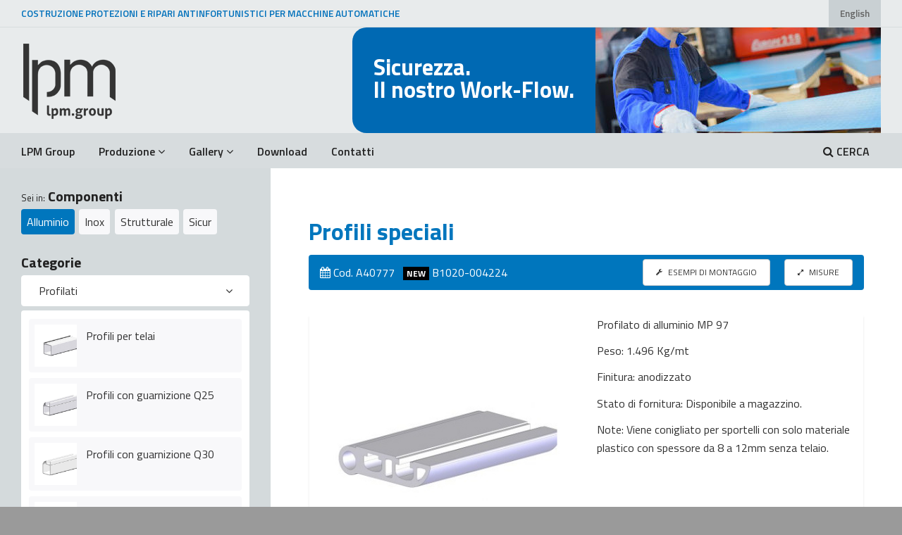

--- FILE ---
content_type: text/html;charset=UTF-8
request_url: http://protezioni.lpm.group/lista-IT.asp?m=1&c=1&sc=9&id=490
body_size: 91999
content:

<!doctype html><html lang="IT"><head><meta http-equiv="content-type" content="text/html; charset=UTF-8">

<title>Componenti Alluminio</title>
<meta name="Description" content="Milpass, Componenti per la Costruzione di Protezioni Antinfortunistiche per Macchine Automatiche, adempimenti alle disposizioni di legge in ambito della sicurezza.">

	<!--[if IE]> <meta http-equiv="X-UA-Compatible" content="IE=edge"> <![endif]-->
<meta name="viewport" content="width=device-width, initial-scale=1.0">

<!-- Google Fonts -->
<link href="https://fonts.googleapis.com/css?family=Titillium+Web:300,300i,400,400i,600,700" rel="stylesheet"> 

<link rel="stylesheet" href="assets/css/plugins.min.css">
<link rel="stylesheet" href="assets/css/settings.css">
<link rel="stylesheet" href="assets/css/layers.css">
<link rel="stylesheet" href="assets/css/navigation.css">
<link rel="stylesheet" href="assets/css/style.css?v=2">

<!-- Favicon -->
<link rel="icon" type="image/x-icon" href="favicon.ico?v=1">
<link rel="icon" type="image/png" href="assets/images/icons/favicon.png?v=1">
<link rel="icon" sizes="32x32" href="assets/images/icons/favicon32x32.png?v=1" />
<link rel="icon" sizes="192x192" href="assets/images/icons/favicon192x192.png?v=1" />
<link rel="apple-touch-icon" sizes="57x57" href="assets/images/icons/favicon57.png?v=1">
<link rel="apple-touch-icon" sizes="72x72" href="assets/images/icons/favicon72.png?v=1">
<link rel="apple-touch-icon" sizes="180x180" href="assets/images/icons/favicon180x180.png?v=1" />
<meta name="msapplication-TileImage" content="assets/images/icons/favicon270x270.png?v=1" />

<!-- Modernizr -->
<script src="assets/js/modernizr.js"></script>
<script type="text/javascript" src="assets/js/script-IT.js"></script>

<!-- Google tag (gtag.js) -->
<script async src="https://www.googletagmanager.com/gtag/js?id=G-C0PFWN40DS"></script>
<script>
  window.dataLayer = window.dataLayer || [];
  function gtag(){dataLayer.push(arguments);}
  gtag('js', new Date());

  gtag('config', 'G-C0PFWN40DS');
</script>

</head>



	<body class="single">
        
        <div id="wrapper">


	            <header class="header sticky-header animated-dropdown ttb-dropdown">
                <div class="header-top">
                    <div class="container-fluid">
                        <div class="dropdown header-dropdown pull-right">
                            <a href="index-EN.asp">English</a>
                        </div><!-- /header-dropdown -->

                        <div class="top-links pull-left">
                            <a href="/">COSTRUZIONE PROTEZIONI E RIPARI ANTINFORTUNISTICI PER MACCHINE AUTOMATICHE</a>
                        </div><!-- /top-links -->
                    </div><!-- /container-fluid -->
                </div><!-- /header-top -->

                <div class="header-inner">
                    <div class="container-fluid">
                        <a href="/" class="site-logo" title="LPM.Group">
                            <img src="image/lpm-group-logo.png" data-rjs="3" alt="LPM.Group">
                            <span class="sr-only">LPM.Group</span>
                        </a>

	
		<div class="header-info-boxes boximg"><img src="image/testate/4.jpg"></div>
		<div class="header-info-boxes">
			<div class="header-info-box">
				<div class="info-box-title">Sicurezza.<br />Il nostro Work-Flow.</div>
			</div>
		</div>




                    </div><!-- /container-fluid -->
                </div><!-- /header-inner -->

                <div class="header-bottom">
                    <div class="container-fluid">
                        <button type="button" class="navbar-toggle collapsed" data-toggle="collapse" data-target="#main-nav-container" aria-expanded="false">
                            <span class="toggle-text">Menu</span>
                            <span class="toggle-wrapper">
                                <span class="sr-only">Toggle Menu</span>
                                <span class="icon-bar"></span>
                                <span class="icon-bar"></span>
                                <span class="icon-bar"></span>
                            </span>
                        </button>
                        <div class="collapse navbar-collapse" id="main-nav-container">
                            <ul class="nav navbar-nav">
			
			<li><a href="https://www.lpm.group" target="_blank">LPM Group</a></li>

                                <li class="dropdown">
                                    <a href="#" class="dropdown-toggle" data-toggle="dropdown" role="button" aria-expanded="false">Produzione<span class="angle"></span></a>
                                    <ul class="dropdown-menu" role="menu">
			<li><a href="soluzioni-IT.asp">Soluzioni</a></li>
			<li class="active"><a href="lista-IT.asp">Componenti</a></li>
			
                                    </ul>
                                </li>

                                <li class="dropdown">
                                    <a href="#" class="dropdown-toggle" data-toggle="dropdown" role="button" aria-expanded="false">Gallery<span class="angle"></span></a>
                                    <ul class="dropdown-menu" role="menu">
			<li><a href="gallery_allu-IT.asp">Alluminio</a></li>
			<li><a href="gallery_inox-IT.asp">Inox</a></li>
			<li><a href="gallery_stru-IT.asp">Strutturale</a></li>
			<li><a href="gallery_spec-IT.asp">Prodotti Speciali</a></li>
                                    </ul>
                                </li>

		<li><a href="download-IT.asp">Download</a></li>

		<li><a href="https://lpm.group/rimani-in-contatto-con-noi/" target="_blank">Contatti</a></li>

		<li class="pull-right"><a href="engine-IT.asp"><i class="fa fa-search"></i> CERCA</a></li>
                            </ul>
                        </div><!-- /.navbar-collapse -->
                    </div><!-- /container-fluid -->
                </div><!-- /header-bottom -->
            </header><!-- /header -->



            
            <div class="main">





                <div class="container-fluid">
                    <div class="row flex-blog">
                        <div class="col-md-9 col-md-push-3 bg-white">

							<article class="entry">


								<div class="entry-content-wrapper">

								</div>

								<div class="entry-content-wrapper">
									<h2 class="alum">Profili speciali</h2>

									<div class="product-details">
										<div class="review-container alum" id="photo">
											<i class="fa fa-calendar"></i> Cod. A40777&nbsp; &nbsp;<span class="newcod">NEW</span> B1020-004224
		<a href="pict/450mis/A40777.jpg?v=2" class="btn btn-sm btn-default pull-right btnmis" data-fancybox-group="gallery" title=""><i class="fa fa-expand"></i> MISURE</a>
	
		<a href="pict/450esm/A40777.jpg?v=2" class="btn btn-sm btn-default pull-right btnmis" data-fancybox-group="gallery" title=""><i class="fa fa-wrench"></i> ESEMPI DI MONTAGGIO</a>
	
										</div><!-- End .review-container -->
									</div>

								</div>

								<div class="entry-content-container">
<div class="row">
	<div class="col-md-6">
									<div class="entry-media">
										<figure>
											<img src="pict/450/A40777.jpg?v=2" class="img-responsive" />
										</figure>
									</div><!-- End .enty-media -->
	</div><!-- /md -->
	<div class="col-md-6">
		<p>Profilato di alluminio MP 97</p>
<p>Peso:&nbsp;1.496 Kg/mt</p>
<p>Finitura: anodizzato</p>
<p>Stato di fornitura: Disponibile a magazzino.</p>
<p>Note: Viene conigliato per sportelli con solo materiale plastico con spessore da 8 a 12mm senza telaio.</p>

		<div class="spacer20"></div>
		
	</div><!-- /md -->
</div><!-- /row -->
								</div><!-- /container -->



								<div class="entry-content-container">
										<div class="entry-content">
											<div class="entry-meta alum">
												<h4 class="mb0">Correlati</h4>
											</div>

									<div class="entry-content-wrapper">

<div class="row"><!-- cambia -->


	<div class="col-lg-3 col-md-4 col-sm-4 col-xs-6 boxcorr">
		<a href="lista-IT.asp?m=1&c=1&sc=9&id=101" title="A40727"><i class="fa fa-search"></i><img src="pict/450/A40727.jpg?v=2" class="img-thumbnail" /></a>
		<p>
			Cod. <b>A40727</b><br />
			<span class="newcod">NEW</span> B1020-004168<br />
			Profilato centrale in alluminio MP39&nbsp;(per spo...<br />
			<small></small>
		</p>
	</div>

	<div class="col-lg-3 col-md-4 col-sm-4 col-xs-6 boxcorr">
		<a href="lista-IT.asp?m=1&c=1&sc=9&id=102" title="A40753"><i class="fa fa-search"></i><img src="pict/450/A40753.jpg?v=2" class="img-thumbnail" /></a>
		<p>
			Cod. <b>A40753</b><br />
			<span class="newcod">NEW</span> B1020-004179<br />
			Profilato in alluminio MP53 per&nbsp;cerniera
Fin...<br />
			<small></small>
		</p>
	</div>

	<div class="col-lg-3 col-md-4 col-sm-4 col-xs-6 boxcorr">
		<a href="lista-IT.asp?m=1&c=1&sc=9&id=103" title="A40765"><i class="fa fa-search"></i><img src="pict/450/A40765.jpg?v=2" class="img-thumbnail" /></a>
		<p>
			Cod. <b>A40765</b><br />
			<span class="newcod">NEW</span> B1020-003492<br />
			Profilo alluminio MP74 per angolo protezione raggi...<br />
			<small></small>
		</p>
	</div>

	<div class="col-lg-3 col-md-4 col-sm-4 col-xs-6 boxcorr">
		<a href="lista-IT.asp?m=1&c=1&sc=9&id=104" title="A40766"><i class="fa fa-search"></i><img src="pict/450/A40766.jpg?v=2" class="img-thumbnail" /></a>
		<p>
			Cod. <b>A40766</b><br />
			<span class="newcod">NEW</span> B1020-004200<br />
			Profilo alluminio MP75, guida a coda di rondine.
...<br />
			<small></small>
		</p>
	</div>

	<div class="col-lg-3 col-md-4 col-sm-4 col-xs-6 boxcorr">
		<a href="lista-IT.asp?m=1&c=1&sc=9&id=105" title="A40768"><i class="fa fa-search"></i><img src="pict/450/A40768.jpg?v=2" class="img-thumbnail" /></a>
		<p>
			Cod. <b>A40768</b><br />
			<span class="newcod">NEW</span> B1020-004205<br />
			Profilo alluminio MP77 per telaio scorrevole con s...<br />
			<small></small>
		</p>
	</div>

	<div class="col-lg-3 col-md-4 col-sm-4 col-xs-6 boxcorr">
		<a href="lista-IT.asp?m=1&c=1&sc=9&id=106" title="A40769"><i class="fa fa-search"></i><img src="pict/450/A40769.jpg?v=2" class="img-thumbnail" /></a>
		<p>
			Cod. <b>A40769</b><br />
			<span class="newcod">NEW</span> B1020-004208<br />
			Profilo alluminio MP78 per telaio scorrevole con d...<br />
			<small></small>
		</p>
	</div>

	<div class="col-lg-3 col-md-4 col-sm-4 col-xs-6 boxcorr">
		<a href="lista-IT.asp?m=1&c=1&sc=9&id=612" title="A40753L"><i class="fa fa-search"></i><img src="pict/450/A40753L.jpg?v=2" class="img-thumbnail" /></a>
		<p>
			Cod. <b>A40753L</b><br />
			<span class="newcod">NEW</span> B1020-004181<br />
			Profilato in alluminio&nbsp;per&nbsp;cerniera
Fin...<br />
			<small></small>
		</p>
	</div>

	<div class="col-lg-3 col-md-4 col-sm-4 col-xs-6 boxcorr">
		<a href="lista-IT.asp?m=1&c=1&sc=9&id=491" title="A40778"><i class="fa fa-search"></i><img src="pict/450/A40778.jpg?v=2" class="img-thumbnail" /></a>
		<p>
			Cod. <b>A40778</b><br />
			<span class="newcod">NEW</span> B1020-004227<br />
			Profilato di alluminio&nbsp;MP98 - Maniglia per sp...<br />
			<small></small>
		</p>
	</div>

                                        </div><!-- End .entry-content -->
                                    </div><!-- End .entry-content-wrapper -->
                                </div><!-- End .entry-content-container -->
							</div>


                            </article>

						</div><!-- End .col-md-9 -->

                        <aside class="col-md-3 col-md-pull-9 sidebar">


                            <div class="widget pt30">
                                <h3 class="widget-title"><small>Sei in:</small> Componenti</h3>
                                <div class="tagcloud">
		<a href="lista-IT.asp?m=1" class="tyall">Alluminio</a>
		<a href="lista-IT.asp?m=3">Inox</a>
		<a href="lista-IT.asp?m=2">Strutturale</a>
		<a href="lista-IT.asp?m=4">Sicur</a>
		
                                </div><!-- End .tagcloud -->
                            </div><!-- End .widget -->

                            <div class="widget">
                                <h3 class="widget-title">Categorie</h3>

<div class="panel-group" id="accordion" role="tablist" aria-multiselectable="true">


	<div class="panel panel-white">
		<div class="panel-heading" role="tab" id="a1">
			<h4 class="panel-title">
				<a data-toggle="collapse" data-parent="#accordion" href="#b1" aria-expanded="true" aria-controls="b1" class=" tyall">
					Profilati
				</a>
			</h4>
		</div>



		<div id="b1" class="panel-collapse collapse in" role="tabpanel" aria-labelledby="a1" aria-expanded="true" >
			<div class="panel-body">
				                <ul class="posts-list">

									<li>
                                        <figure>
                                            <a href="lista-IT.asp?m=1&c=1&sc=1"><img src="pict/450/A40702.jpg?v=2" /></a>
                                        </figure>
                                        <h5><a href="lista-IT.asp?m=1&c=1&sc=1">Profili per telai</a></h5>
                                        <!-- <h5><a href="lista-IT.asp?m=1&c=1&sc=1">Profili per telai</a></h5> -->
                                    </li>

									<li>
                                        <figure>
                                            <a href="lista-IT.asp?m=1&c=1&sc=2"><img src="pict/450/A40701.jpg?v=2" /></a>
                                        </figure>
                                        <h5><a href="lista-IT.asp?m=1&c=1&sc=2">Profili con guarnizione Q25</a></h5>
                                        <!-- <h5><a href="lista-IT.asp?m=1&c=1&sc=2">Profili con guarnizione Q25</a></h5> -->
                                    </li>

									<li>
                                        <figure>
                                            <a href="lista-IT.asp?m=1&c=1&sc=3"><img src="pict/450/A40706.jpg?v=2" /></a>
                                        </figure>
                                        <h5><a href="lista-IT.asp?m=1&c=1&sc=3">Profili con guarnizione Q30</a></h5>
                                        <!-- <h5><a href="lista-IT.asp?m=1&c=1&sc=3">Profili con guarnizione Q30</a></h5> -->
                                    </li>

									<li>
                                        <figure>
                                            <a href="lista-IT.asp?m=1&c=1&sc=4"><img src="pict/450/A40801.jpg?v=2" /></a>
                                        </figure>
                                        <h5><a href="lista-IT.asp?m=1&c=1&sc=4">Profili senza guarnizione Q25</a></h5>
                                        <!-- <h5><a href="lista-IT.asp?m=1&c=1&sc=4">Profili senza guarnizione Q25</a></h5> -->
                                    </li>

									<li>
                                        <figure>
                                            <a href="lista-IT.asp?m=1&c=1&sc=5"><img src="pict/450/A40829.jpg?v=2" /></a>
                                        </figure>
                                        <h5><a href="lista-IT.asp?m=1&c=1&sc=5">Profili senza guarnizione Q30</a></h5>
                                        <!-- <h5><a href="lista-IT.asp?m=1&c=1&sc=5">Profili senza guarnizione Q30</a></h5> -->
                                    </li>

									<li>
                                        <figure>
                                            <a href="lista-IT.asp?m=1&c=1&sc=6"><img src="pict/450/A40704.jpg?v=2" /></a>
                                        </figure>
                                        <h5><a href="lista-IT.asp?m=1&c=1&sc=6">Profili per telaio scorrevole</a></h5>
                                        <!-- <h5><a href="lista-IT.asp?m=1&c=1&sc=6">Profili per telaio scorrevole</a></h5> -->
                                    </li>

									<li>
                                        <figure>
                                            <a href="lista-IT.asp?m=1&c=1&sc=7"><img src="pict/450/A40722.jpg?v=2" /></a>
                                        </figure>
                                        <h5><a href="lista-IT.asp?m=1&c=1&sc=7">Profili per ante scorrevole</a></h5>
                                        <!-- <h5><a href="lista-IT.asp?m=1&c=1&sc=7">Profili per ante scorrevole</a></h5> -->
                                    </li>

									<li>
                                        <figure>
                                            <a href="lista-IT.asp?m=1&c=1&sc=8"><img src="pict/450/A40830.jpg?v=2" /></a>
                                        </figure>
                                        <h5><a href="lista-IT.asp?m=1&c=1&sc=8">Cornici per profili</a></h5>
                                        <!-- <h5><a href="lista-IT.asp?m=1&c=1&sc=8">Cornici per profili</a></h5> -->
                                    </li>

									<li>
                                        <figure>
                                            <a href="lista-IT.asp?m=1&c=1&sc=9"><img src="pict/450/A40727.jpg?v=2" /></a>
                                        </figure>
                                        <h5><a href="lista-IT.asp?m=1&c=1&sc=9">Profili speciali</a></h5>
                                        <!-- <h5><a href="lista-IT.asp?m=1&c=1&sc=9" class="sel alum">Profili speciali</a></h5> -->
                                    </li>

                                </ul>
			</div>
		</div>
	</div><!-- /panel -->


	<div class="panel panel-white">
		<div class="panel-heading" role="tab" id="a2">
			<h4 class="panel-title">
				<a data-toggle="collapse" data-parent="#accordion" href="#b2" aria-expanded="false" aria-controls="b2" class="collapsed tyall">
					Guarnizioni
				</a>
			</h4>
		</div>



		<div id="b2" class="panel-collapse collapse" role="tabpanel" aria-labelledby="a2" aria-expanded="false" style="height: 0px;">
			<div class="panel-body">
				                <ul class="posts-list">

									<li>
                                        <figure>
                                            <a href="lista-IT.asp?m=1&c=2&sc=1"><img src="pict/450/F50150.jpg?v=2" /></a>
                                        </figure>
                                        <h5><a href="lista-IT.asp?m=1&c=2&sc=1">Guarnizione per telai</a></h5>
                                        <!-- <h5><a href="lista-IT.asp?m=1&c=2&sc=1">Guarnizione per telai</a></h5> -->
                                    </li>

									<li>
                                        <figure>
                                            <a href="lista-IT.asp?m=1&c=2&sc=2"><img src="pict/450/F50801.jpg?v=2" /></a>
                                        </figure>
                                        <h5><a href="lista-IT.asp?m=1&c=2&sc=2">Guarnizione per profili con guarnizione</a></h5>
                                        <!-- <h5><a href="lista-IT.asp?m=1&c=2&sc=2">Guarnizione per profili con guarnizione</a></h5> -->
                                    </li>

									<li>
                                        <figure>
                                            <a href="lista-IT.asp?m=1&c=2&sc=3"><img src="pict/450/F50815.jpg?v=2" /></a>
                                        </figure>
                                        <h5><a href="lista-IT.asp?m=1&c=2&sc=3">Guarnizioni per profili senza guarnizione</a></h5>
                                        <!-- <h5><a href="lista-IT.asp?m=1&c=2&sc=3">Guarnizioni per profili senza guarnizione</a></h5> -->
                                    </li>

									<li>
                                        <figure>
                                            <a href="lista-IT.asp?m=1&c=2&sc=4"><img src="pict/450/F50813.jpg?v=2" /></a>
                                        </figure>
                                        <h5><a href="lista-IT.asp?m=1&c=2&sc=4">Guarnizioni antiolio</a></h5>
                                        <!-- <h5><a href="lista-IT.asp?m=1&c=2&sc=4">Guarnizioni antiolio</a></h5> -->
                                    </li>

									<li>
                                        <figure>
                                            <a href="lista-IT.asp?m=1&c=2&sc=7"><img src="pict/450/F50836.jpg?v=2" /></a>
                                        </figure>
                                        <h5><a href="lista-IT.asp?m=1&c=2&sc=7">Guarnizioni per profili speciali</a></h5>
                                        <!-- <h5><a href="lista-IT.asp?m=1&c=2&sc=7">Guarnizioni per profili speciali</a></h5> -->
                                    </li>

                                </ul>
			</div>
		</div>
	</div><!-- /panel -->


	<div class="panel panel-white">
		<div class="panel-heading" role="tab" id="a3">
			<h4 class="panel-title">
				<a data-toggle="collapse" data-parent="#accordion" href="#b3" aria-expanded="false" aria-controls="b3" class="collapsed tyall">
					Lastre
				</a>
			</h4>
		</div>



		<div id="b3" class="panel-collapse collapse" role="tabpanel" aria-labelledby="a3" aria-expanded="false" style="height: 0px;">
			<div class="panel-body">
				                <ul class="posts-list">

									<li>
                                        <figure>
                                            <a href="lista-IT.asp?m=1&c=3&sc=1"><img src="pict/450/D40104.jpg?v=2" /></a>
                                        </figure>
                                        <h5><a href="lista-IT.asp?m=1&c=3&sc=1">Metacrilati trasparenti colati ed estrusi</a></h5>
                                        <!-- <h5><a href="lista-IT.asp?m=1&c=3&sc=1">Metacrilati trasparenti colati ed estrusi</a></h5> -->
                                    </li>

									<li>
                                        <figure>
                                            <a href="lista-IT.asp?m=1&c=3&sc=2"><img src="pict/450/D40303.jpg?v=2" /></a>
                                        </figure>
                                        <h5><a href="lista-IT.asp?m=1&c=3&sc=2">Metacrilati fumè colati ed estrusi</a></h5>
                                        <!-- <h5><a href="lista-IT.asp?m=1&c=3&sc=2">Metacrilati fumè colati ed estrusi</a></h5> -->
                                    </li>

									<li>
                                        <figure>
                                            <a href="lista-IT.asp?m=1&c=3&sc=3"><img src="pict/450/D40505.jpg?v=2" /></a>
                                        </figure>
                                        <h5><a href="lista-IT.asp?m=1&c=3&sc=3">Metacrilati antiurto</a></h5>
                                        <!-- <h5><a href="lista-IT.asp?m=1&c=3&sc=3">Metacrilati antiurto</a></h5> -->
                                    </li>

									<li>
                                        <figure>
                                            <a href="lista-IT.asp?m=1&c=3&sc=4"><img src="pict/450/D50103.jpg?v=2" /></a>
                                        </figure>
                                        <h5><a href="lista-IT.asp?m=1&c=3&sc=4">Policarbonati trasparenti</a></h5>
                                        <!-- <h5><a href="lista-IT.asp?m=1&c=3&sc=4">Policarbonati trasparenti</a></h5> -->
                                    </li>

									<li>
                                        <figure>
                                            <a href="lista-IT.asp?m=1&c=3&sc=5"><img src="pict/450/D50455.jpg?v=2" /></a>
                                        </figure>
                                        <h5><a href="lista-IT.asp?m=1&c=3&sc=5">Policarbonati colorati / speciali</a></h5>
                                        <!-- <h5><a href="lista-IT.asp?m=1&c=3&sc=5">Policarbonati colorati / speciali</a></h5> -->
                                    </li>

									<li>
                                        <figure>
                                            <a href="lista-IT.asp?m=1&c=3&sc=6"><img src="pict/450/D41603.jpg?v=2" /></a>
                                        </figure>
                                        <h5><a href="lista-IT.asp?m=1&c=3&sc=6">Petg trasparente</a></h5>
                                        <!-- <h5><a href="lista-IT.asp?m=1&c=3&sc=6">Petg trasparente</a></h5> -->
                                    </li>

									<li>
                                        <figure>
                                            <a href="lista-IT.asp?m=1&c=3&sc=7"><img src="pict/450/D60905.jpg?v=2" /></a>
                                        </figure>
                                        <h5><a href="lista-IT.asp?m=1&c=3&sc=7">Pvc espansi colorati</a></h5>
                                        <!-- <h5><a href="lista-IT.asp?m=1&c=3&sc=7">Pvc espansi colorati</a></h5> -->
                                    </li>

									<li>
                                        <figure>
                                            <a href="lista-IT.asp?m=1&c=3&sc=8"><img src="pict/450/D60105.jpg?v=2" /></a>
                                        </figure>
                                        <h5><a href="lista-IT.asp?m=1&c=3&sc=8">Pvc compatti colorati</a></h5>
                                        <!-- <h5><a href="lista-IT.asp?m=1&c=3&sc=8">Pvc compatti colorati</a></h5> -->
                                    </li>

									<li>
                                        <figure>
                                            <a href="lista-IT.asp?m=1&c=3&sc=9"><img src="pict/450/D11103.jpg?v=2" /></a>
                                        </figure>
                                        <h5><a href="lista-IT.asp?m=1&c=3&sc=9">Reti e lamiere</a></h5>
                                        <!-- <h5><a href="lista-IT.asp?m=1&c=3&sc=9" class="sel alum">Reti e lamiere</a></h5> -->
                                    </li>

									<li>
                                        <figure>
                                            <a href="lista-IT.asp?m=1&c=3&sc=10"><img src="pict/450/Vetro-Securit-4-5.jpg?v=2" /></a>
                                        </figure>
                                        <h5><a href="lista-IT.asp?m=1&c=3&sc=10">Vetri stratificati</a></h5>
                                        <!-- <h5><a href="lista-IT.asp?m=1&c=3&sc=10">Vetri stratificati</a></h5> -->
                                    </li>

									<li>
                                        <figure>
                                            <a href="lista-IT.asp?m=1&c=3&sc=11"><img src="pict/450/Vetro-Securit-8mm.jpg?v=2" /></a>
                                        </figure>
                                        <h5><a href="lista-IT.asp?m=1&c=3&sc=11">Vetri temprati</a></h5>
                                        <!-- <h5><a href="lista-IT.asp?m=1&c=3&sc=11">Vetri temprati</a></h5> -->
                                    </li>

									<li>
                                        <figure>
                                            <a href="lista-IT.asp?m=1&c=3&sc=12"><img src="pict/450/D00304.jpg?v=2" /></a>
                                        </figure>
                                        <h5><a href="lista-IT.asp?m=1&c=3&sc=12">Composito di alluminio</a></h5>
                                        <!-- <h5><a href="lista-IT.asp?m=1&c=3&sc=12">Composito di alluminio</a></h5> -->
                                    </li>

									<li>
                                        <figure>
                                            <a href="lista-IT.asp?m=1&c=3&sc=13"><img src="pict/450/D70104.jpg?v=2" /></a>
                                        </figure>
                                        <h5><a href="lista-IT.asp?m=1&c=3&sc=13">Fonoassorbente</a></h5>
                                        <!-- <h5><a href="lista-IT.asp?m=1&c=3&sc=13">Fonoassorbente</a></h5> -->
                                    </li>

                                </ul>
			</div>
		</div>
	</div><!-- /panel -->


	<div class="panel panel-white">
		<div class="panel-heading" role="tab" id="a4">
			<h4 class="panel-title">
				<a data-toggle="collapse" data-parent="#accordion" href="#b4" aria-expanded="false" aria-controls="b4" class="collapsed tyall">
					Colle
				</a>
			</h4>
		</div>



		<div id="b4" class="panel-collapse collapse" role="tabpanel" aria-labelledby="a4" aria-expanded="false" style="height: 0px;">
			<div class="panel-body">
				                <ul class="posts-list">

									<li>
                                        <figure>
                                            <a href="lista-IT.asp?m=1&c=4&sc=1"><img src="pict/450/H11116.jpg?v=2" /></a>
                                        </figure>
                                        <h5><a href="lista-IT.asp?m=1&c=4&sc=1">Colle per giunti linea alluminio</a></h5>
                                        <!-- <h5><a href="lista-IT.asp?m=1&c=4&sc=1">Colle per giunti linea alluminio</a></h5> -->
                                    </li>

									<li>
                                        <figure>
                                            <a href="lista-IT.asp?m=1&c=4&sc=2"><img src="pict/450/H10105.jpg?v=2" /></a>
                                        </figure>
                                        <h5><a href="lista-IT.asp?m=1&c=4&sc=2">Colle materiali plastici</a></h5>
                                        <!-- <h5><a href="lista-IT.asp?m=1&c=4&sc=2">Colle materiali plastici</a></h5> -->
                                    </li>

                                </ul>
			</div>
		</div>
	</div><!-- /panel -->


	<div class="panel panel-white">
		<div class="panel-heading" role="tab" id="a5">
			<h4 class="panel-title">
				<a data-toggle="collapse" data-parent="#accordion" href="#b5" aria-expanded="false" aria-controls="b5" class="collapsed tyall">
					Giunti
				</a>
			</h4>
		</div>



		<div id="b5" class="panel-collapse collapse" role="tabpanel" aria-labelledby="a5" aria-expanded="false" style="height: 0px;">
			<div class="panel-body">
				                <ul class="posts-list">

									<li>
                                        <figure>
                                            <a href="lista-IT.asp?m=1&c=5&sc=1"><img src="pict/450/L15501.jpg?v=2" /></a>
                                        </figure>
                                        <h5><a href="lista-IT.asp?m=1&c=5&sc=1">Giunti 1 via Q25</a></h5>
                                        <!-- <h5><a href="lista-IT.asp?m=1&c=5&sc=1">Giunti 1 via Q25</a></h5> -->
                                    </li>

									<li>
                                        <figure>
                                            <a href="lista-IT.asp?m=1&c=5&sc=2"><img src="pict/450/L15511.jpg?v=2" /></a>
                                        </figure>
                                        <h5><a href="lista-IT.asp?m=1&c=5&sc=2">Giunti 1 via Q30</a></h5>
                                        <!-- <h5><a href="lista-IT.asp?m=1&c=5&sc=2">Giunti 1 via Q30</a></h5> -->
                                    </li>

									<li>
                                        <figure>
                                            <a href="lista-IT.asp?m=1&c=5&sc=3"><img src="pict/450/L15802.jpg?v=2" /></a>
                                        </figure>
                                        <h5><a href="lista-IT.asp?m=1&c=5&sc=3">Giunti 2 vie Q25</a></h5>
                                        <!-- <h5><a href="lista-IT.asp?m=1&c=5&sc=3">Giunti 2 vie Q25</a></h5> -->
                                    </li>

									<li>
                                        <figure>
                                            <a href="lista-IT.asp?m=1&c=5&sc=4"><img src="pict/450/L15812.jpg?v=2" /></a>
                                        </figure>
                                        <h5><a href="lista-IT.asp?m=1&c=5&sc=4">Giunti 2 vie Q30</a></h5>
                                        <!-- <h5><a href="lista-IT.asp?m=1&c=5&sc=4">Giunti 2 vie Q30</a></h5> -->
                                    </li>

									<li>
                                        <figure>
                                            <a href="lista-IT.asp?m=1&c=5&sc=5"><img src="pict/450/L15803.jpg?v=2" /></a>
                                        </figure>
                                        <h5><a href="lista-IT.asp?m=1&c=5&sc=5">Giunti 3 vie Q25</a></h5>
                                        <!-- <h5><a href="lista-IT.asp?m=1&c=5&sc=5">Giunti 3 vie Q25</a></h5> -->
                                    </li>

									<li>
                                        <figure>
                                            <a href="lista-IT.asp?m=1&c=5&sc=6"><img src="pict/450/L15813.jpg?v=2" /></a>
                                        </figure>
                                        <h5><a href="lista-IT.asp?m=1&c=5&sc=6">Giunti 3 vie Q30</a></h5>
                                        <!-- <h5><a href="lista-IT.asp?m=1&c=5&sc=6">Giunti 3 vie Q30</a></h5> -->
                                    </li>

									<li>
                                        <figure>
                                            <a href="lista-IT.asp?m=1&c=5&sc=7"><img src="pict/450/L15807.jpg?v=2" /></a>
                                        </figure>
                                        <h5><a href="lista-IT.asp?m=1&c=5&sc=7">Giunti 2 vie raggiati</a></h5>
                                        <!-- <h5><a href="lista-IT.asp?m=1&c=5&sc=7">Giunti 2 vie raggiati</a></h5> -->
                                    </li>

									<li>
                                        <figure>
                                            <a href="lista-IT.asp?m=1&c=5&sc=8"><img src="pict/450/L15808.jpg?v=2" /></a>
                                        </figure>
                                        <h5><a href="lista-IT.asp?m=1&c=5&sc=8">Giunti 2 vie a 45°</a></h5>
                                        <!-- <h5><a href="lista-IT.asp?m=1&c=5&sc=8">Giunti 2 vie a 45°</a></h5> -->
                                    </li>

									<li>
                                        <figure>
                                            <a href="lista-IT.asp?m=1&c=5&sc=9"><img src="pict/450/L15804.jpg?v=2" /></a>
                                        </figure>
                                        <h5><a href="lista-IT.asp?m=1&c=5&sc=9">Giunti per cornici</a></h5>
                                        <!-- <h5><a href="lista-IT.asp?m=1&c=5&sc=9" class="sel alum">Giunti per cornici</a></h5> -->
                                    </li>

									<li>
                                        <figure>
                                            <a href="lista-IT.asp?m=1&c=5&sc=10"><img src="pict/450/N15986A.jpg?v=2" /></a>
                                        </figure>
                                        <h5><a href="lista-IT.asp?m=1&c=5&sc=10">Giunti angoli speciali</a></h5>
                                        <!-- <h5><a href="lista-IT.asp?m=1&c=5&sc=10">Giunti angoli speciali</a></h5> -->
                                    </li>

									<li>
                                        <figure>
                                            <a href="lista-IT.asp?m=1&c=5&sc=11"><img src="pict/450/N15902A.jpg?v=2" /></a>
                                        </figure>
                                        <h5><a href="lista-IT.asp?m=1&c=5&sc=11">Giunti e cornici in alluminio Q25</a></h5>
                                        <!-- <h5><a href="lista-IT.asp?m=1&c=5&sc=11">Giunti e cornici in alluminio Q25</a></h5> -->
                                    </li>

									<li>
                                        <figure>
                                            <a href="lista-IT.asp?m=1&c=5&sc=12"><img src="pict/450/N15984A.jpg?v=2" /></a>
                                        </figure>
                                        <h5><a href="lista-IT.asp?m=1&c=5&sc=12">Giunti e cornici in alluminio Q30</a></h5>
                                        <!-- <h5><a href="lista-IT.asp?m=1&c=5&sc=12">Giunti e cornici in alluminio Q30</a></h5> -->
                                    </li>

                                </ul>
			</div>
		</div>
	</div><!-- /panel -->


	<div class="panel panel-white">
		<div class="panel-heading" role="tab" id="a6">
			<h4 class="panel-title">
				<a data-toggle="collapse" data-parent="#accordion" href="#b6" aria-expanded="false" aria-controls="b6" class="collapsed tyall">
					Cornici
				</a>
			</h4>
		</div>



		<div id="b6" class="panel-collapse collapse" role="tabpanel" aria-labelledby="a6" aria-expanded="false" style="height: 0px;">
			<div class="panel-body">
				                <ul class="posts-list">

									<li>
                                        <figure>
                                            <a href="lista-IT.asp?m=1&c=6&sc=1"><img src="pict/450/L15821.jpg?v=2" /></a>
                                        </figure>
                                        <h5><a href="lista-IT.asp?m=1&c=6&sc=1">Cornici per giunti Q25 con guarnizione</a></h5>
                                        <!-- <h5><a href="lista-IT.asp?m=1&c=6&sc=1">Cornici per giunti Q25 con guarnizione</a></h5> -->
                                    </li>

									<li>
                                        <figure>
                                            <a href="lista-IT.asp?m=1&c=6&sc=2"><img src="pict/450/L15826.jpg?v=2" /></a>
                                        </figure>
                                        <h5><a href="lista-IT.asp?m=1&c=6&sc=2">Cornici per giunti Q30 con guarnizione</a></h5>
                                        <!-- <h5><a href="lista-IT.asp?m=1&c=6&sc=2">Cornici per giunti Q30 con guarnizione</a></h5> -->
                                    </li>

									<li>
                                        <figure>
                                            <a href="lista-IT.asp?m=1&c=6&sc=3"><img src="pict/450/L15846.jpg?v=2" /></a>
                                        </figure>
                                        <h5><a href="lista-IT.asp?m=1&c=6&sc=3">Cornici per giunti Q25 senza guarnizione</a></h5>
                                        <!-- <h5><a href="lista-IT.asp?m=1&c=6&sc=3">Cornici per giunti Q25 senza guarnizione</a></h5> -->
                                    </li>

									<li>
                                        <figure>
                                            <a href="lista-IT.asp?m=1&c=6&sc=4"><img src="pict/450/L15847.jpg?v=2" /></a>
                                        </figure>
                                        <h5><a href="lista-IT.asp?m=1&c=6&sc=4">Cornici per giunti Q30 senza guarnizione</a></h5>
                                        <!-- <h5><a href="lista-IT.asp?m=1&c=6&sc=4">Cornici per giunti Q30 senza guarnizione</a></h5> -->
                                    </li>

                                </ul>
			</div>
		</div>
	</div><!-- /panel -->


	<div class="panel panel-white">
		<div class="panel-heading" role="tab" id="a7">
			<h4 class="panel-title">
				<a data-toggle="collapse" data-parent="#accordion" href="#b7" aria-expanded="false" aria-controls="b7" class="collapsed tyall">
					Tappi
				</a>
			</h4>
		</div>



		<div id="b7" class="panel-collapse collapse" role="tabpanel" aria-labelledby="a7" aria-expanded="false" style="height: 0px;">
			<div class="panel-body">
				                <ul class="posts-list">

									<li>
                                        <figure>
                                            <a href="lista-IT.asp?m=1&c=7&sc=1"><img src="pict/450/L21111.jpg?v=2" /></a>
                                        </figure>
                                        <h5><a href="lista-IT.asp?m=1&c=7&sc=1">Tappi per profili Q25</a></h5>
                                        <!-- <h5><a href="lista-IT.asp?m=1&c=7&sc=1">Tappi per profili Q25</a></h5> -->
                                    </li>

									<li>
                                        <figure>
                                            <a href="lista-IT.asp?m=1&c=7&sc=2"><img src="pict/450/L21112.jpg?v=2" /></a>
                                        </figure>
                                        <h5><a href="lista-IT.asp?m=1&c=7&sc=2">tappi per profili Q30</a></h5>
                                        <!-- <h5><a href="lista-IT.asp?m=1&c=7&sc=2">tappi per profili Q30</a></h5> -->
                                    </li>

									<li>
                                        <figure>
                                            <a href="lista-IT.asp?m=1&c=7&sc=3"><img src="pict/450/L21116.jpg?v=2" /></a>
                                        </figure>
                                        <h5><a href="lista-IT.asp?m=1&c=7&sc=3">Tappi per profili speciali</a></h5>
                                        <!-- <h5><a href="lista-IT.asp?m=1&c=7&sc=3">Tappi per profili speciali</a></h5> -->
                                    </li>

                                </ul>
			</div>
		</div>
	</div><!-- /panel -->


	<div class="panel panel-white">
		<div class="panel-heading" role="tab" id="a8">
			<h4 class="panel-title">
				<a data-toggle="collapse" data-parent="#accordion" href="#b8" aria-expanded="false" aria-controls="b8" class="collapsed tyall">
					Piedi Snodati
				</a>
			</h4>
		</div>



		<div id="b8" class="panel-collapse collapse" role="tabpanel" aria-labelledby="a8" aria-expanded="false" style="height: 0px;">
			<div class="panel-body">
				                <ul class="posts-list">

									<li>
                                        <figure>
                                            <a href="lista-IT.asp?m=1&c=8&sc=1"><img src="pict/450/F21804.jpg?v=2" /></a>
                                        </figure>
                                        <h5><a href="lista-IT.asp?m=1&c=8&sc=1">Piedi</a></h5>
                                        <!-- <h5><a href="lista-IT.asp?m=1&c=8&sc=1">Piedi</a></h5> -->
                                    </li>

									<li>
                                        <figure>
                                            <a href="lista-IT.asp?m=1&c=8&sc=2"><img src="pict/450/F21851.jpg?v=2" /></a>
                                        </figure>
                                        <h5><a href="lista-IT.asp?m=1&c=8&sc=2">Accessori per montaggio piedi</a></h5>
                                        <!-- <h5><a href="lista-IT.asp?m=1&c=8&sc=2">Accessori per montaggio piedi</a></h5> -->
                                    </li>

                                </ul>
			</div>
		</div>
	</div><!-- /panel -->


	<div class="panel panel-white">
		<div class="panel-heading" role="tab" id="a9">
			<h4 class="panel-title">
				<a data-toggle="collapse" data-parent="#accordion" href="#b9" aria-expanded="false" aria-controls="b9" class="collapsed tyall">
					Supporti
				</a>
			</h4>
		</div>



		<div id="b9" class="panel-collapse collapse" role="tabpanel" aria-labelledby="a9" aria-expanded="false" style="height: 0px;">
			<div class="panel-body">
				                <ul class="posts-list">

									<li>
                                        <figure>
                                            <a href="lista-IT.asp?m=1&c=9&id=99"><img src="pict/450/5046105T.jpg?v=2" /></a>
                                        </figure>
                                        <h5><a href="lista-IT.asp?m=1&c=9&id=99">Blocchetto ferma pannelli in TRASPARENTE</a></h5>
                                    </li>

									<li>
                                        <figure>
                                            <a href="lista-IT.asp?m=1&c=9&id=22"><img src="pict/450/L19162.jpg?v=2" /></a>
                                        </figure>
                                        <h5><a href="lista-IT.asp?m=1&c=9&id=22">Supporto magnete D14</a></h5>
                                    </li>

									<li>
                                        <figure>
                                            <a href="lista-IT.asp?m=1&c=9&id=23"><img src="pict/450/L19168.jpg?v=2" /></a>
                                        </figure>
                                        <h5><a href="lista-IT.asp?m=1&c=9&id=23">Supporto magnete D18</a></h5>
                                    </li>

									<li>
                                        <figure>
                                            <a href="lista-IT.asp?m=1&c=9&id=24"><img src="pict/450/L19165.jpg?v=2" /></a>
                                        </figure>
                                        <h5><a href="lista-IT.asp?m=1&c=9&id=24">Supporto magnete D14 90°</a></h5>
                                    </li>

									<li>
                                        <figure>
                                            <a href="lista-IT.asp?m=1&c=9&id=25"><img src="pict/450/L19169.jpg?v=2" /></a>
                                        </figure>
                                        <h5><a href="lista-IT.asp?m=1&c=9&id=25">Supporto magnete D18 90°</a></h5>
                                    </li>

									<li>
                                        <figure>
                                            <a href="lista-IT.asp?m=1&c=9&id=26"><img src="pict/450/1C0200250034.jpg?v=2" /></a>
                                        </figure>
                                        <h5><a href="lista-IT.asp?m=1&c=9&id=26">Supporto magnete D22 inox</a></h5>
                                    </li>

									<li>
                                        <figure>
                                            <a href="lista-IT.asp?m=1&c=9&id=27"><img src="pict/450/1C0200250105.jpg?v=2" /></a>
                                        </figure>
                                        <h5><a href="lista-IT.asp?m=1&c=9&id=27">Supporto magnete D22 inox 90°</a></h5>
                                    </li>

									<li>
                                        <figure>
                                            <a href="lista-IT.asp?m=1&c=9&id=41"><img src="pict/450/L19170.jpg?v=2" /></a>
                                        </figure>
                                        <h5><a href="lista-IT.asp?m=1&c=9&id=41">Chiusura a scatto registrabile per scorrevole</a></h5>
                                    </li>

									<li>
                                        <figure>
                                            <a href="lista-IT.asp?m=1&c=9&id=42"><img src="pict/450/L19171.jpg?v=2" /></a>
                                        </figure>
                                        <h5><a href="lista-IT.asp?m=1&c=9&id=42">Chiusura a scatto registrabile per sportello</a></h5>
                                    </li>

									<li>
                                        <figure>
                                            <a href="lista-IT.asp?m=1&c=9&id=40"><img src="pict/450/F30302.jpg?v=2" /></a>
                                        </figure>
                                        <h5><a href="lista-IT.asp?m=1&c=9&id=40">Moschettone</a></h5>
                                    </li>

									<li>
                                        <figure>
                                            <a href="lista-IT.asp?m=1&c=9&id=39"><img src="pict/450/L19166.jpg?v=2" /></a>
                                        </figure>
                                        <h5><a href="lista-IT.asp?m=1&c=9&id=39">Chiusura a scatto</a></h5>
                                    </li>

									<li>
                                        <figure>
                                            <a href="lista-IT.asp?m=1&c=9&id=36"><img src="pict/450/L15137.jpg?v=2" /></a>
                                        </figure>
                                        <h5><a href="lista-IT.asp?m=1&c=9&id=36">Supporto per fisso asportabile</a></h5>
                                    </li>

									<li>
                                        <figure>
                                            <a href="lista-IT.asp?m=1&c=9&id=38"><img src="pict/450/L15138.jpg?v=2" /></a>
                                        </figure>
                                        <h5><a href="lista-IT.asp?m=1&c=9&id=38">Supporto per fisso asportabile con espulsore</a></h5>
                                    </li>

									<li>
                                        <figure>
                                            <a href="lista-IT.asp?m=1&c=9&id=92"><img src="pict/450/L15137B.jpg?v=2" /></a>
                                        </figure>
                                        <h5><a href="lista-IT.asp?m=1&c=9&id=92">Supporto per fisso asportabile detectabile</a></h5>
                                    </li>

									<li>
                                        <figure>
                                            <a href="lista-IT.asp?m=1&c=9&id=93"><img src="pict/450/L15138B.jpg?v=2" /></a>
                                        </figure>
                                        <h5><a href="lista-IT.asp?m=1&c=9&id=93">Supporto per fisso asportabile con espulsore detectabile</a></h5>
                                    </li>

									<li>
                                        <figure>
                                            <a href="lista-IT.asp?m=1&c=9&id=77"><img src="pict/450/L15131.jpg?v=2" /></a>
                                        </figure>
                                        <h5><a href="lista-IT.asp?m=1&c=9&id=77">Supporto per fisso asportabile in policarbonato</a></h5>
                                    </li>

									<li>
                                        <figure>
                                            <a href="lista-IT.asp?m=1&c=9&id=79"><img src="pict/450/L15131A.jpg?v=2" /></a>
                                        </figure>
                                        <h5><a href="lista-IT.asp?m=1&c=9&id=79">Supporto per fisso asportabile in poliammide</a></h5>
                                    </li>

									<li>
                                        <figure>
                                            <a href="lista-IT.asp?m=1&c=9&id=98"><img src="pict/450/5046105.jpg?v=2" /></a>
                                        </figure>
                                        <h5><a href="lista-IT.asp?m=1&c=9&id=98">Blocchetto ferma pannelli in poliammide + fibra di vetro grigio</a></h5>
                                    </li>

									<li>
                                        <figure>
                                            <a href="lista-IT.asp?m=1&c=9&id=51"><img src="pict/450/1A0200340112.jpg?v=2" /></a>
                                        </figure>
                                        <h5><a href="lista-IT.asp?m=1&c=9&id=51">supporti per fisso asportabile</a></h5>
                                    </li>

									<li>
                                        <figure>
                                            <a href="lista-IT.asp?m=1&c=9&id=32"><img src="pict/450/L15136.jpg?v=2" /></a>
                                        </figure>
                                        <h5><a href="lista-IT.asp?m=1&c=9&id=32">supporti per lamiera</a></h5>
                                    </li>

									<li>
                                        <figure>
                                            <a href="lista-IT.asp?m=1&c=9&id=37"><img src="pict/450/F21404.jpg?v=2" /></a>
                                        </figure>
                                        <h5><a href="lista-IT.asp?m=1&c=9&id=37">Espulsore</a></h5>
                                    </li>

									<li>
                                        <figure>
                                            <a href="lista-IT.asp?m=1&c=9&id=29"><img src="pict/450/L19133.jpg?v=2" /></a>
                                        </figure>
                                        <h5><a href="lista-IT.asp?m=1&c=9&id=29">Morsetti per lastre</a></h5>
                                    </li>

									<li>
                                        <figure>
                                            <a href="lista-IT.asp?m=1&c=9&id=30"><img src="pict/450/L19134.jpg?v=2" /></a>
                                        </figure>
                                        <h5><a href="lista-IT.asp?m=1&c=9&id=30">Morsetti per rete</a></h5>
                                    </li>

									<li>
                                        <figure>
                                            <a href="lista-IT.asp?m=1&c=9&id=33"><img src="pict/450/L19153.jpg?v=2" /></a>
                                        </figure>
                                        <h5><a href="lista-IT.asp?m=1&c=9&id=33">Fermo per portellone</a></h5>
                                    </li>

									<li>
                                        <figure>
                                            <a href="lista-IT.asp?m=1&c=9&id=34"><img src="pict/450/L19155.jpg?v=2" /></a>
                                        </figure>
                                        <h5><a href="lista-IT.asp?m=1&c=9&id=34">Fermo per portellone lungo</a></h5>
                                    </li>

									<li>
                                        <figure>
                                            <a href="lista-IT.asp?m=1&c=9&id=35"><img src="pict/450/L19156.jpg?v=2" /></a>
                                        </figure>
                                        <h5><a href="lista-IT.asp?m=1&c=9&id=35">Fermo per portellone lineare</a></h5>
                                    </li>

									<li>
                                        <figure>
                                            <a href="lista-IT.asp?m=1&c=9&id=75"><img src="pict/450/N40140.jpg?v=2" /></a>
                                        </figure>
                                        <h5><a href="lista-IT.asp?m=1&c=9&id=75">Fermo per fisso asportabile con chiave bloccato con vite</a></h5>
                                    </li>

									<li>
                                        <figure>
                                            <a href="lista-IT.asp?m=1&c=9&id=43"><img src="pict/450/L19164.jpg?v=2" /></a>
                                        </figure>
                                        <h5><a href="lista-IT.asp?m=1&c=9&id=43">supporti di irrigidimento 90°</a></h5>
                                    </li>

									<li>
                                        <figure>
                                            <a href="lista-IT.asp?m=1&c=9&id=44"><img src="pict/450/L19163.jpg?v=2" /></a>
                                        </figure>
                                        <h5><a href="lista-IT.asp?m=1&c=9&id=44">supporti di irrigidimento 45°</a></h5>
                                    </li>

									<li>
                                        <figure>
                                            <a href="lista-IT.asp?m=1&c=9&id=45"><img src="pict/450/N20851.jpg?v=2" /></a>
                                        </figure>
                                        <h5><a href="lista-IT.asp?m=1&c=9&id=45">supporti di irrigidimento 90° inox</a></h5>
                                    </li>

									<li>
                                        <figure>
                                            <a href="lista-IT.asp?m=1&c=9&id=46"><img src="pict/450/N20852.jpg?v=2" /></a>
                                        </figure>
                                        <h5><a href="lista-IT.asp?m=1&c=9&id=46">supporti di irrigidimento 45° inox</a></h5>
                                    </li>

									<li>
                                        <figure>
                                            <a href="lista-IT.asp?m=1&c=9&id=50"><img src="pict/450/1C0100250063.jpg?v=2" /></a>
                                        </figure>
                                        <h5><a href="lista-IT.asp?m=1&c=9&id=50">Supporti per portellone</a></h5>
                                    </li>

									<li>
                                        <figure>
                                            <a href="lista-IT.asp?m=1&c=9&id=47"><img src="pict/450/N40131.jpg?v=2" /></a>
                                        </figure>
                                        <h5><a href="lista-IT.asp?m=1&c=9&id=47">supporti di irrigidimento portellone</a></h5>
                                    </li>

									<li>
                                        <figure>
                                            <a href="lista-IT.asp?m=1&c=9&id=52"><img src="pict/450/1A0400280187.jpg?v=2" /></a>
                                        </figure>
                                        <h5><a href="lista-IT.asp?m=1&c=9&id=52">Supporti per fissaggio alluminio</a></h5>
                                    </li>

									<li>
                                        <figure>
                                            <a href="lista-IT.asp?m=1&c=9&id=53"><img src="pict/450/1C0200280370.jpg?v=2" /></a>
                                        </figure>
                                        <h5><a href="lista-IT.asp?m=1&c=9&id=53">Supporti per fissaggio inox</a></h5>
                                    </li>

									<li>
                                        <figure>
                                            <a href="lista-IT.asp?m=1&c=9&id=49"><img src="pict/450/N20990.jpg?v=2" /></a>
                                        </figure>
                                        <h5><a href="lista-IT.asp?m=1&c=9&id=49">Supporti "luce segnalazione"</a></h5>
                                    </li>

									<li>
                                        <figure>
                                            <a href="lista-IT.asp?m=1&c=9&id=48"><img src="pict/450/N20758.jpg?v=2" /></a>
                                        </figure>
                                        <h5><a href="lista-IT.asp?m=1&c=9&id=48">Supporti vari</a></h5>
                                    </li>

                                </ul>
			</div>
		</div>
	</div><!-- /panel -->


	<div class="panel panel-white">
		<div class="panel-heading" role="tab" id="a10">
			<h4 class="panel-title">
				<a data-toggle="collapse" data-parent="#accordion" href="#b10" aria-expanded="false" aria-controls="b10" class="collapsed tyall">
					Maniglie
				</a>
			</h4>
		</div>



		<div id="b10" class="panel-collapse collapse" role="tabpanel" aria-labelledby="a10" aria-expanded="false" style="height: 0px;">
			<div class="panel-body">
				                <ul class="posts-list">

									<li>
                                        <figure>
                                            <a href="lista-IT.asp?m=1&c=10&id=14"><img src="pict/450/L19201.jpg?v=2" /></a>
                                        </figure>
                                        <h5><a href="lista-IT.asp?m=1&c=10&id=14">Maniglia standard aperta</a></h5>
                                    </li>

									<li>
                                        <figure>
                                            <a href="lista-IT.asp?m=1&c=10&id=15"><img src="pict/450/L19202.jpg?v=2" /></a>
                                        </figure>
                                        <h5><a href="lista-IT.asp?m=1&c=10&id=15">Maniglia standard chiusa</a></h5>
                                    </li>

									<li>
                                        <figure>
                                            <a href="lista-IT.asp?m=1&c=10&id=20"><img src="pict/450/F31111AA.jpg?v=2" /></a>
                                        </figure>
                                        <h5><a href="lista-IT.asp?m=1&c=10&id=20">Maniglione Diametro 25mm RAL 7039</a></h5>
                                    </li>

									<li>
                                        <figure>
                                            <a href="lista-IT.asp?m=1&c=10&id=95"><img src="pict/450/F31112.jpg?v=2" /></a>
                                        </figure>
                                        <h5><a href="lista-IT.asp?m=1&c=10&id=95">Kit Maniglione Diam. 25mm</a></h5>
                                    </li>

									<li>
                                        <figure>
                                            <a href="lista-IT.asp?m=1&c=10&id=73"><img src="pict/450/F31111AB.jpg?v=2" /></a>
                                        </figure>
                                        <h5><a href="lista-IT.asp?m=1&c=10&id=73">Maniglione Diametro 25mm Arancione</a></h5>
                                    </li>

									<li>
                                        <figure>
                                            <a href="lista-IT.asp?m=1&c=10&id=74"><img src="pict/450/F31111AC.jpg?v=2" /></a>
                                        </figure>
                                        <h5><a href="lista-IT.asp?m=1&c=10&id=74">Maniglione Diametro 25mm Verde</a></h5>
                                    </li>

									<li>
                                        <figure>
                                            <a href="lista-IT.asp?m=1&c=10&id=19"><img src="pict/450/L15214.jpg?v=2" /></a>
                                        </figure>
                                        <h5><a href="lista-IT.asp?m=1&c=10&id=19">Maniglia Aurora</a></h5>
                                    </li>

									<li>
                                        <figure>
                                            <a href="lista-IT.asp?m=1&c=10&id=16"><img src="pict/450/F31141A.jpg?v=2" /></a>
                                        </figure>
                                        <h5><a href="lista-IT.asp?m=1&c=10&id=16">Maniglia Cremonese</a></h5>
                                    </li>

									<li>
                                        <figure>
                                            <a href="lista-IT.asp?m=1&c=10&id=17"><img src="pict/450/F31161A.jpg?v=2" /></a>
                                        </figure>
                                        <h5><a href="lista-IT.asp?m=1&c=10&id=17">Maniglia Butterfly x scorrevole</a></h5>
                                    </li>

									<li>
                                        <figure>
                                            <a href="lista-IT.asp?m=1&c=10&id=18"><img src="pict/450/F31116.jpg?v=2" /></a>
                                        </figure>
                                        <h5><a href="lista-IT.asp?m=1&c=10&id=18">Maniglia alluminio</a></h5>
                                    </li>

									<li>
                                        <figure>
                                            <a href="lista-IT.asp?m=1&c=10&id=21"><img src="pict/450/F31305.jpg?v=2" /></a>
                                        </figure>
                                        <h5><a href="lista-IT.asp?m=1&c=10&id=21">Maniglia speciale a leva</a></h5>
                                    </li>

									<li>
                                        <figure>
                                            <a href="lista-IT.asp?m=1&c=10&id=94"><img src="pict/450/A40778.jpg?v=2" /></a>
                                        </figure>
                                        <h5><a href="lista-IT.asp?m=1&c=10&id=94">Maniglia per sportelli in lastra</a></h5>
                                    </li>

                                </ul>
			</div>
		</div>
	</div><!-- /panel -->


	<div class="panel panel-white">
		<div class="panel-heading" role="tab" id="a11">
			<h4 class="panel-title">
				<a data-toggle="collapse" data-parent="#accordion" href="#b11" aria-expanded="false" aria-controls="b11" class="collapsed tyall">
					Serrature
				</a>
			</h4>
		</div>



		<div id="b11" class="panel-collapse collapse" role="tabpanel" aria-labelledby="a11" aria-expanded="false" style="height: 0px;">
			<div class="panel-body">
				                <ul class="posts-list">

									<li>
                                        <figure>
                                            <a href="lista-IT.asp?m=1&c=11&sc=1"><img src="pict/450/F30114.jpg?v=2" /></a>
                                        </figure>
                                        <h5><a href="lista-IT.asp?m=1&c=11&sc=1">Serrature in poliammide</a></h5>
                                        <!-- <h5><a href="lista-IT.asp?m=1&c=11&sc=1">Serrature in poliammide</a></h5> -->
                                    </li>

									<li>
                                        <figure>
                                            <a href="lista-IT.asp?m=1&c=11&sc=2"><img src="pict/450/F30225.jpg?v=2" /></a>
                                        </figure>
                                        <h5><a href="lista-IT.asp?m=1&c=11&sc=2">Serrature in metallo</a></h5>
                                        <!-- <h5><a href="lista-IT.asp?m=1&c=11&sc=2">Serrature in metallo</a></h5> -->
                                    </li>

									<li>
                                        <figure>
                                            <a href="lista-IT.asp?m=1&c=11&sc=3"><img src="pict/450/F30127.jpg?v=2" /></a>
                                        </figure>
                                        <h5><a href="lista-IT.asp?m=1&c=11&sc=3">Serrature con chiave</a></h5>
                                        <!-- <h5><a href="lista-IT.asp?m=1&c=11&sc=3">Serrature con chiave</a></h5> -->
                                    </li>

                                </ul>
			</div>
		</div>
	</div><!-- /panel -->


	<div class="panel panel-white">
		<div class="panel-heading" role="tab" id="a12">
			<h4 class="panel-title">
				<a data-toggle="collapse" data-parent="#accordion" href="#b12" aria-expanded="false" aria-controls="b12" class="collapsed tyall">
					Cerniere
				</a>
			</h4>
		</div>



		<div id="b12" class="panel-collapse collapse" role="tabpanel" aria-labelledby="a12" aria-expanded="false" style="height: 0px;">
			<div class="panel-body">
				                <ul class="posts-list">

									<li>
                                        <figure>
                                            <a href="lista-IT.asp?m=1&c=12&id=4"><img src="pict/450/N50114.jpg?v=2" /></a>
                                        </figure>
                                        <h5><a href="lista-IT.asp?m=1&c=12&id=4">Cerniera per sportelli</a></h5>
                                    </li>

									<li>
                                        <figure>
                                            <a href="lista-IT.asp?m=1&c=12&id=5"><img src="pict/450/N50115.jpg?v=2" /></a>
                                        </figure>
                                        <h5><a href="lista-IT.asp?m=1&c=12&id=5">Cerniera per sportelli con predisposizione micro</a></h5>
                                    </li>

									<li>
                                        <figure>
                                            <a href="lista-IT.asp?m=1&c=12&id=2"><img src="pict/450/N50117.jpg?v=2" /></a>
                                        </figure>
                                        <h5><a href="lista-IT.asp?m=1&c=12&id=2">Cerniera per vetro/lastra in alluminio con predisposizione per micro</a></h5>
                                    </li>

									<li>
                                        <figure>
                                            <a href="lista-IT.asp?m=1&c=12&id=1"><img src="pict/450/N50116.jpg?v=2" /></a>
                                        </figure>
                                        <h5><a href="lista-IT.asp?m=1&c=12&id=1">Cerniera per vetro/lastra in alluminio </a></h5>
                                    </li>

									<li>
                                        <figure>
                                            <a href="lista-IT.asp?m=1&c=12&id=9"><img src="pict/450/F31173A.jpg?v=2" /></a>
                                        </figure>
                                        <h5><a href="lista-IT.asp?m=1&c=12&id=9">Cerniera per sportelli poliammide 60x40x22mm</a></h5>
                                    </li>

									<li>
                                        <figure>
                                            <a href="lista-IT.asp?m=1&c=12&id=80"><img src="pict/450/F31174A.jpg?v=2" /></a>
                                        </figure>
                                        <h5><a href="lista-IT.asp?m=1&c=12&id=80">Cerniera per sportelli poliammide 60x53x22mm</a></h5>
                                    </li>

									<li>
                                        <figure>
                                            <a href="lista-IT.asp?m=1&c=12&id=3"><img src="pict/450/F31175A.jpg?v=2" /></a>
                                        </figure>
                                        <h5><a href="lista-IT.asp?m=1&c=12&id=3">Cerniera in poliammide 60x66x22mm</a></h5>
                                    </li>

									<li>
                                        <figure>
                                            <a href="lista-IT.asp?m=1&c=12&id=10"><img src="pict/450/L19179.jpg?v=2" /></a>
                                        </figure>
                                        <h5><a href="lista-IT.asp?m=1&c=12&id=10">Cerniera per soffietto in poliammide</a></h5>
                                    </li>

									<li>
                                        <figure>
                                            <a href="lista-IT.asp?m=1&c=12&id=11"><img src="pict/450/F70122.jpg?v=2" /></a>
                                        </figure>
                                        <h5><a href="lista-IT.asp?m=1&c=12&id=11">Cerniera per soffietto in alluminio</a></h5>
                                    </li>

									<li>
                                        <figure>
                                            <a href="lista-IT.asp?m=1&c=12&id=97"><img src="pict/450/N50124.jpg?v=2" /></a>
                                        </figure>
                                        <h5><a href="lista-IT.asp?m=1&c=12&id=97">Cerniera piatta per lastra</a></h5>
                                    </li>

									<li>
                                        <figure>
                                            <a href="lista-IT.asp?m=1&c=12&id=82"><img src="pict/450/N50128.jpg?v=2" /></a>
                                        </figure>
                                        <h5><a href="lista-IT.asp?m=1&c=12&id=82">Supporto cerniera profilo A40777</a></h5>
                                    </li>

									<li>
                                        <figure>
                                            <a href="lista-IT.asp?m=1&c=12&id=83"><img src="pict/450/N50129.jpg?v=2" /></a>
                                        </figure>
                                        <h5><a href="lista-IT.asp?m=1&c=12&id=83">Supporto per cerniera profilo A40777</a></h5>
                                    </li>

									<li>
                                        <figure>
                                            <a href="lista-IT.asp?m=1&c=12&id=84"><img src="pict/450/N50130.jpg?v=2" /></a>
                                        </figure>
                                        <h5><a href="lista-IT.asp?m=1&c=12&id=84">Supporto per cerniera profilo A40777</a></h5>
                                    </li>

									<li>
                                        <figure>
                                            <a href="lista-IT.asp?m=1&c=12&id=85"><img src="pict/450/N50131.jpg?v=2" /></a>
                                        </figure>
                                        <h5><a href="lista-IT.asp?m=1&c=12&id=85">Supporto per cerniera profilo A40777</a></h5>
                                    </li>

									<li>
                                        <figure>
                                            <a href="lista-IT.asp?m=1&c=12&id=7"><img src="pict/450/N20779.jpg?v=2" /></a>
                                        </figure>
                                        <h5><a href="lista-IT.asp?m=1&c=12&id=7">Fermo per sportelli (90°)</a></h5>
                                    </li>

									<li>
                                        <figure>
                                            <a href="lista-IT.asp?m=1&c=12&id=6"><img src="pict/450/N20777.jpg?v=2" /></a>
                                        </figure>
                                        <h5><a href="lista-IT.asp?m=1&c=12&id=6">Fermo per sportelli (120°)</a></h5>
                                    </li>

                                </ul>
			</div>
		</div>
	</div><!-- /panel -->


	<div class="panel panel-white">
		<div class="panel-heading" role="tab" id="a13">
			<h4 class="panel-title">
				<a data-toggle="collapse" data-parent="#accordion" href="#b13" aria-expanded="false" aria-controls="b13" class="collapsed tyall">
					Molle a Gas
				</a>
			</h4>
		</div>



		<div id="b13" class="panel-collapse collapse" role="tabpanel" aria-labelledby="a13" aria-expanded="false" style="height: 0px;">
			<div class="panel-body">
				                <ul class="posts-list">

									<li>
                                        <figure>
                                            <a href="lista-IT.asp?m=1&c=13&id=78"><img src="pict/450/N30141.jpg?v=2" /></a>
                                        </figure>
                                        <h5><a href="lista-IT.asp?m=1&c=13&id=78">Perno per molla gas acciaio inox</a></h5>
                                    </li>

									<li>
                                        <figure>
                                            <a href="lista-IT.asp?m=1&c=13&id=60"><img src="pict/450/F42180.jpg?v=2" /></a>
                                        </figure>
                                        <h5><a href="lista-IT.asp?m=1&c=13&id=60">Molla a Gas</a></h5>
                                    </li>

									<li>
                                        <figure>
                                            <a href="lista-IT.asp?m=1&c=13&id=12"><img src="pict/450/L19142.jpg?v=2" /></a>
                                        </figure>
                                        <h5><a href="lista-IT.asp?m=1&c=13&id=12">Supporto molla gas</a></h5>
                                    </li>

									<li>
                                        <figure>
                                            <a href="lista-IT.asp?m=1&c=13&id=13"><img src="pict/450/1A0200251221.jpg?v=2" /></a>
                                        </figure>
                                        <h5><a href="lista-IT.asp?m=1&c=13&id=13">Supporto molla gas alluminio</a></h5>
                                    </li>

                                </ul>
			</div>
		</div>
	</div><!-- /panel -->


	<div class="panel panel-white">
		<div class="panel-heading" role="tab" id="a14">
			<h4 class="panel-title">
				<a data-toggle="collapse" data-parent="#accordion" href="#b14" aria-expanded="false" aria-controls="b14" class="collapsed tyall">
					Micro
				</a>
			</h4>
		</div>



		<div id="b14" class="panel-collapse collapse" role="tabpanel" aria-labelledby="a14" aria-expanded="false" style="height: 0px;">
			<div class="panel-body">
				                <ul class="posts-list">

									<li>
                                        <figure>
                                            <a href="lista-IT.asp?m=1&c=14&id=56"><img src="pict/450/N20703.jpg?v=2" /></a>
                                        </figure>
                                        <h5><a href="lista-IT.asp?m=1&c=14&id=56">Supporto per Micro a baionetta universale</a></h5>
                                    </li>

									<li>
                                        <figure>
                                            <a href="lista-IT.asp?m=1&c=14&id=55"><img src="pict/450/G20442.jpg?v=2" /></a>
                                        </figure>
                                        <h5><a href="lista-IT.asp?m=1&c=14&id=55">Micro a baionetta Pizzato</a></h5>
                                    </li>

									<li>
                                        <figure>
                                            <a href="lista-IT.asp?m=1&c=14&id=54"><img src="pict/450/G20438.jpg?v=2" /></a>
                                        </figure>
                                        <h5><a href="lista-IT.asp?m=1&c=14&id=54">Micro con perno</a></h5>
                                    </li>

									<li>
                                        <figure>
                                            <a href="lista-IT.asp?m=1&c=14&id=81"><img src="pict/450/N20910A.jpg?v=2" /></a>
                                        </figure>
                                        <h5><a href="lista-IT.asp?m=1&c=14&id=81">Supporto in poliammide per Micro Pizzato con perno</a></h5>
                                    </li>

									<li>
                                        <figure>
                                            <a href="lista-IT.asp?m=1&c=14&id=76"><img src="pict/450/N20704.jpg?v=2" /></a>
                                        </figure>
                                        <h5><a href="lista-IT.asp?m=1&c=14&id=76">Supporto per Micro a baionetta piatto</a></h5>
                                    </li>

                                </ul>
			</div>
		</div>
	</div><!-- /panel -->


	<div class="panel panel-white">
		<div class="panel-heading" role="tab" id="a15">
			<h4 class="panel-title">
				<a data-toggle="collapse" data-parent="#accordion" href="#b15" aria-expanded="false" aria-controls="b15" class="collapsed tyall">
					Accessori
				</a>
			</h4>
		</div>



		<div id="b15" class="panel-collapse collapse" role="tabpanel" aria-labelledby="a15" aria-expanded="false" style="height: 0px;">
			<div class="panel-body">
				                <ul class="posts-list">

									<li>
                                        <figure>
                                            <a href="lista-IT.asp?m=1&c=15&sc=1"><img src="pict/450/F11303A.jpg?v=2" /></a>
                                        </figure>
                                        <h5><a href="lista-IT.asp?m=1&c=15&sc=1">Viteria speciale</a></h5>
                                        <!-- <h5><a href="lista-IT.asp?m=1&c=15&sc=1">Viteria speciale</a></h5> -->
                                    </li>

									<li>
                                        <figure>
                                            <a href="lista-IT.asp?m=1&c=15&sc=2"><img src="pict/450/F11303.jpg?v=2" /></a>
                                        </figure>
                                        <h5><a href="lista-IT.asp?m=1&c=15&sc=2">Viti imperdibili</a></h5>
                                        <!-- <h5><a href="lista-IT.asp?m=1&c=15&sc=2">Viti imperdibili</a></h5> -->
                                    </li>

									<li>
                                        <figure>
                                            <a href="lista-IT.asp?m=1&c=15&sc=3"><img src="pict/450/F10164.jpg?v=2" /></a>
                                        </figure>
                                        <h5><a href="lista-IT.asp?m=1&c=15&sc=3">Inserti filettati</a></h5>
                                        <!-- <h5><a href="lista-IT.asp?m=1&c=15&sc=3">Inserti filettati</a></h5> -->
                                    </li>

									<li>
                                        <figure>
                                            <a href="lista-IT.asp?m=1&c=15&sc=4"><img src="pict/450/F10105.jpg?v=2" /></a>
                                        </figure>
                                        <h5><a href="lista-IT.asp?m=1&c=15&sc=4">Accessori vari</a></h5>
                                        <!-- <h5><a href="lista-IT.asp?m=1&c=15&sc=4">Accessori vari</a></h5> -->
                                    </li>

                                </ul>
			</div>
		</div>
	</div><!-- /panel -->


	<div class="panel panel-white">
		<div class="panel-heading" role="tab" id="a16">
			<h4 class="panel-title">
				<a data-toggle="collapse" data-parent="#accordion" href="#b16" aria-expanded="false" aria-controls="b16" class="collapsed tyall">
					Materiale elettrico
				</a>
			</h4>
		</div>



		<div id="b16" class="panel-collapse collapse" role="tabpanel" aria-labelledby="a16" aria-expanded="false" style="height: 0px;">
			<div class="panel-body">
				                <ul class="posts-list">

									<li>
                                        <figure>
                                            <a href="lista-IT.asp?m=1&c=16&sc=1"><img src="pict/450/G10661.jpg?v=2" /></a>
                                        </figure>
                                        <h5><a href="lista-IT.asp?m=1&c=16&sc=1">Materiale elettrico per collegamento</a></h5>
                                        <!-- <h5><a href="lista-IT.asp?m=1&c=16&sc=1">Materiale elettrico per collegamento</a></h5> -->
                                    </li>

									<li>
                                        <figure>
                                            <a href="lista-IT.asp?m=1&c=16&sc=2"><img src="pict/450/G16105.jpg?v=2" /></a>
                                        </figure>
                                        <h5><a href="lista-IT.asp?m=1&c=16&sc=2">Canalina elettrica serie 25</a></h5>
                                        <!-- <h5><a href="lista-IT.asp?m=1&c=16&sc=2">Canalina elettrica serie 25</a></h5> -->
                                    </li>

									<li>
                                        <figure>
                                            <a href="lista-IT.asp?m=1&c=16&sc=3"><img src="pict/450/G16106.jpg?v=2" /></a>
                                        </figure>
                                        <h5><a href="lista-IT.asp?m=1&c=16&sc=3">canalina elettrica serie 40</a></h5>
                                        <!-- <h5><a href="lista-IT.asp?m=1&c=16&sc=3">canalina elettrica serie 40</a></h5> -->
                                    </li>

									<li>
                                        <figure>
                                            <a href="lista-IT.asp?m=1&c=16&sc=4"><img src="pict/450/G16147.jpg?v=2" /></a>
                                        </figure>
                                        <h5><a href="lista-IT.asp?m=1&c=16&sc=4">Canalina elettrica in alluminio</a></h5>
                                        <!-- <h5><a href="lista-IT.asp?m=1&c=16&sc=4">Canalina elettrica in alluminio</a></h5> -->
                                    </li>

                                </ul>
			</div>
		</div>
	</div><!-- /panel -->


	<div class="panel panel-white">
		<div class="panel-heading" role="tab" id="a17">
			<h4 class="panel-title">
				<a data-toggle="collapse" data-parent="#accordion" href="#b17" aria-expanded="false" aria-controls="b17" class="collapsed tyall">
					Viteria
				</a>
			</h4>
		</div>



		<div id="b17" class="panel-collapse collapse" role="tabpanel" aria-labelledby="a17" aria-expanded="false" style="height: 0px;">
			<div class="panel-body">
				                <ul class="posts-list">

									<li>
                                        <figure>
                                            <a href="lista-IT.asp?m=1&c=17&sc=4"><img src="pict/450/F10538.jpg?v=2" /></a>
                                        </figure>
                                        <h5><a href="lista-IT.asp?m=1&c=17&sc=4">Viti</a></h5>
                                        <!-- <h5><a href="lista-IT.asp?m=1&c=17&sc=4">Viti</a></h5> -->
                                    </li>

                                </ul>
			</div>
		</div>
	</div><!-- /panel -->




</div><!-- /panel group -->




                        </aside>
                    </div><!-- End .row -->

					<div class="row">
						<div class="col-md-10 col-sm-10 disclaimer">
<p>I contenuti nel sito sono pubblicati con periodicit&agrave; e/o con frequenza giornaliera. Le caratteristiche tecniche sono indicative e possono subire variazioni.<br />
Tutti i suoi contenuti, quali marchi, logo, icone, testi, foto, video, disegni ecc., sono di esclusiva propriet&agrave; di Milpass Srl o dei terzi che forniscono servizi alla Societ&agrave;, sono o possono essere, marchi registrati dalla Societ&agrave; e/o dalle rispettive Societ&agrave;.<br />
Altri prodotti, servizi, nomi di societ&agrave; citati, potrebbero essere marchi registrati dei rispettivi proprietari.<br />
Tutti i contenuti sono protetti dalle leggi italiane ed internazionali sul diritto d'autore.<br />
Dal sito Milpass srl, tutti i contenuti, non possono essere, nemmeno parzialmente riprodotti, distribuiti, venduti, trasferiti o modificati, senza alcuna autorizzazione scritta da parte di Milpass srl.</p>
						</div>
						<div class="col-md-2 col-sm-2 disclaimer text-center">
						<a href="https://www.edrawingsviewer.com/product/edrawings-viewer" target="_blank"><img src="image/edrawings.gif" alt="Download from Solidworks" class="img-responsive center-block" /></a>
						<p class="text-center mt5">Visualizzatore file 3D</p>
						</div>
                    </div><!-- End .row -->

				</div><!-- End .container-fluid -->




			</div><!-- /main -->


            <footer class="footer">
                <div class="container-fluid">
                    <div class="row">
                        <div class="col-md-6">
                            <div class="row">
                                <div class="col-xs-4">
                                    <div class="widget">
                                        <h4 class="widget-title">Company</h4>
                                        <ul class="fa-ul">
                                            <li><a href="/"><i class="fa-li fa fa-angle-right"></i>Home</a></li>
                                            <li><a href="https://www.lpm.group" target="_blank"><i class="fa-li fa fa-angle-right"></i>LPM Group</a></li>
                                            <li><a href="https://lpm.group/rimani-in-contatto-con-noi/" target="_blank"><i class="fa-li fa fa-angle-right"></i>Contatti</a></li>
                                        </ul>
                                    </div><!-- /widget -->
                                </div><!-- /col-xs-4 -->
                                <div class="col-xs-4">
                                    <div class="widget">
                                        <h4 class="widget-title">Soluzioni</h4>
                                        <ul class="fa-ul">
                                            <li><a href="soluzioni-IT.asp?m=1"><i class="fa-li fa fa-angle-right"></i>Alluminio</a></li>
                                            <li><a href="soluzioni-IT.asp?m=3"><i class="fa-li fa fa-angle-right"></i>Inox</a></li>
                                            <li><a href="soluzioni-IT.asp?m=2"><i class="fa-li fa fa-angle-right"></i>Strutturale</a></li>
                                        </ul>
                                    </div><!-- /widget -->
                                </div><!-- /col-xs-4 -->
                                <div class="col-xs-4">
                                    <div class="widget">
                                        <h4 class="widget-title">Componenti</h4>
                                        <ul class="fa-ul">
                                            <li><a href="lista-IT.asp?m=1"><i class="fa-li fa fa-angle-right"></i>Alluminio</a></li>
                                            <li><a href="lista-IT.asp?m=3"><i class="fa-li fa fa-angle-right"></i>Inox</a></li>
                                            <li><a href="lista-IT.asp?m=2"><i class="fa-li fa fa-angle-right"></i>Strutturale</a></li>
                                            <li><a href="lista-IT.asp?m=4"><i class="fa-li fa fa-angle-right"></i>Sicur</a></li>
                                        </ul>
                                    </div><!-- /widget -->
                                </div><!-- /col-xs-4 -->
                            </div><!-- /row -->
                        </div><!-- /col-md-8 -->
						<hr class="hidden-md hidden-lg">
                        <div class="col-md-6">
							<div class="widget about-widget">
								<img src="image/lpm-group-logo-w.png" alt="LPM.Group" class="footer-logo">
								<p><strong>LPM.Group SPA</strong><br />
								Via Vizzano, 23<br />
								40037 Loc. Pontecchio Marconi, Sasso Marconi (BO) - Italia<br />
								Tel. +39 051 6048311 <span class="hidden-xs">-</span> Fax&nbsp;+39&nbsp;051&nbsp;6048325<br />
								<a href="javascript:sendEmail('info','lpm.group','')">info<span class="et"></span>lpm<span class="etd"></span>group</a></p>
							</div><!-- /widget -->
                        </div><!-- /md -->
                    </div><!-- /row -->
                </div><!-- /container-fluid -->

                <div class="footer-bottom">
                    <div class="container-fluid">
                        <div class="col-md-12">						
                            <p class="copyright">2026 &copy; Copyright LPM.Group SPA. Tutti i diritti riservati. - P.IVA 01225930377 - <a href="https://lpm.group/soluzioni-innovative-e-flessibili-nel-settore-plastico/gestione-e-protezione-dei-dati-la-politica-di-lpm-group/" target="_blank">Privacy & Legal</a></p>
						</div>


                    </div><!-- /container-fluid -->
                </div><!-- /footer-bottom -->
            </footer><!-- /footer -->
        </div><!-- End #wrapper -->
        <a id="scroll-top" href="#top" title="Scroll top"><i class="fa fa-angle-up"></i></a>

        <!-- End -->
        <script src="assets/js/plugins.min.js"></script>
        <script src="assets/js/main.js"></script>

<script type="text/javascript" src="assets/js/jquery.lightbox-0.5.pack.js"></script>
<link rel="stylesheet" type="text/css" href="assets/js/jquery.lightbox-0.5.css" media="screen" />

<script type="text/javascript">
	$(function() {
		$('#photo a').lightBox();
	});
</script>


    </body>
</html>

--- FILE ---
content_type: text/css
request_url: http://protezioni.lpm.group/assets/css/style.css?v=2
body_size: 248483
content:
@charset "UTF-8";

-------- # Table Of Contents # -------- //
-------- 1-  General
-------- 2-  Typography
-------- 3-  Elements
-------- 4-  Pricing
-------- 5-  Headers
-------- 6-  Homepages
-------- 7-  About
-------- 8-  Services Pages
-------- 9-  Blog
-------- 10- Portfolio
-------- 11- Category(Shop) - Product
-------- 12- Shopping Cart
-------- 13- Compare
-------- 14- Checkout
-------- 15- Contact Pages
-------- 16- 404 Page
-------- 17- FaQs Page
-------- 18- 404 Page
-------- 19- Footers
-------- 20- Swiper Plugin
-------- 21- Coming Soon
-------- # Table Of Contents # ------- //
*/
/* Page Loader Animation */
#page-loader {
	position: fixed;
	left: 0;
	right: 0;
	top: 0;
	bottom: 0;
	z-index: 9999;
	background-color: #e8ebec;
	text-align: center;
	overflow: hidden;
}

.sk-double-bounce {
	width: 3rem;
	height: 3rem;
	position: relative;
	position: absolute;
	top: 50%;
	left: 50%;
	margin-left: -1.5rem;
	margin-top: -1.5rem;
}

.sk-double-bounce .sk-child {
	width: 100%;
	height: 100%;
	border-radius: 50%;
	background-color: #0071bb;
	opacity: 0.6;
	position: absolute;
	top: 0;
	left: 0;
	animation: sk-doubleBounce 2s infinite ease-in-out;
}

.sk-double-bounce .sk-double-bounce2 {
	animation-delay: -1.0s;
}

@keyframes sk-doubleBounce {
	0%, 100% {
		transform: scale(0);
	}
	50% {
		transform: scale(1);
	}
}

/* ----------- 1.General --------------
--------------------------------------*/
body {
	position: relative;
	direction: ltr;
	color: #323232;
	font: 400 1rem/1.65 'Titillium Web', sans-serif;
	background-color: #9a9a9a;
	-webkit-font-smoothing: antialiased;
	-moz-osx-font-smoothing: grayscale;
	overflow-x: hidden;
}

#wrapper {
	width: 100%;
	position: relative;
	background-color: #e8ebec;
}

@media (min-width: 1200px) {
	.container-fluid {
		padding-left: 30px;
		padding-right: 30px;
		max-width: 1500px;
		margin-left: auto;
		margin-right: auto;
	}
	.container-fluid.fullwidth {
		max-width: none;
	}
}

::-moz-selection {
	background-color: #0071bb;
	color: #fff;
}

::selection {
	background-color: #0071bb;
	color: #fff;
}

iframe {
	border: none;
	outline: none;
}

img.pull-left {
	margin-right: 1.5rem;
	margin-bottom: 1rem;
}

img.pull-right {
	margin-left: 1.5rem;
	margin-bottom: 1rem;
}

.fullwidth-container.container,
.fullwidth-container.container-fluid {
	padding-left: 0;
	padding-right: 0;
}

.fullwidth-container.container .row,
.fullwidth-container.container-fluid .row {
	margin-left: 0;
	margin-right: 0;
}

.fullwidth-container.container .row [class*="col-"],
.fullwidth-container.container-fluid .row [class*="col-"] {
	padding-left: 0;
	padding-right: 0;
}

.row.row-sm {
	margin-left: -10px;
	margin-right: -10px;
}

.row.row-sm [class*="col-"] {
	padding-left: 10px;
	padding-right: 10px;
}

.fullwidth-row {
	margin-left: 0;
	margin-right: 0;
}

.fullwidth-row [class*="col-"] {
	padding-left: 0;
	padding-right: 0;
}

ul,
ol {
	list-style: none;
	padding: 0;
	margin: 0;
}

a:focus, a:active,
select:focus,
select:active,
input:focus,
input:active,
textarea:focus,
textarea:active,
button:focus,
button:active {
	outline: none;
}

@media (max-width: 480px) {
	.col-xss-12 {
		width: 100%;
		float: none;
	}
}

hr {
	margin-top: 20px;
	margin-bottom: 20px;
	border: 0;
	border-top: 1px solid #e6e6e6;
}

.fullscreen {
	min-height: 100vh;
}

.fullheight {
	height: 100vh;
}

.fullscreen.vertical-center,
.fullheight.vertical-center {
	position: relative;
	overflow: hidden;
}

.fullscreen.vertical-center .vcenter-content,
.fullheight.vertical-center .vcenter-content {
	position: absolute;
	top: 50%;
	left: 0;
	right: 0;
	-ms-transform: translateY(-50%);
	transform: translateY(-50%);
	z-index: 99;
}

.fullscreen.vertical-center .vcenter-content h1,
.fullheight.vertical-center .vcenter-content h1 {
	font-weight: 700;
	font-size: 34px;
	margin-bottom: 18px;
	text-shadow: 0 2px 5px rgba(0, 0, 0, 0.2);
}

@media (min-width: 481px) {
	.fullscreen.vertical-center .vcenter-content h1,
	.fullheight.vertical-center .vcenter-content h1 {
		font-size: 42px;
		margin-bottom: 7px;
	}
}

@media (min-width: 768px) {
	.fullscreen.vertical-center .vcenter-content h1,
	.fullheight.vertical-center .vcenter-content h1 {
		font-size: 52px;
		margin-bottom: 9px;
	}
}

@media (min-width: 992px) {
	.fullscreen.vertical-center .vcenter-content h1,
	.fullheight.vertical-center .vcenter-content h1 {
		font-size: 60px;
		margin-bottom: 12px;
	}
}

@media (min-width: 1200px) {
	.fullscreen.vertical-center .vcenter-content h1,
	.fullheight.vertical-center .vcenter-content h1 {
		font-size: 68px;
	}
}

.fullscreen.vertical-center .vcenter-content p,
.fullheight.vertical-center .vcenter-content p {
	max-width: 720px;
	margin-bottom: 12px;
	font-size: 13px;
	display: none;
	text-shadow: 0 2px 5px rgba(0, 0, 0, 0.2);
}

@media (min-width: 481px) {
	.fullscreen.vertical-center .vcenter-content p,
	.fullheight.vertical-center .vcenter-content p {
		display: block;
		font-size: 14px;
		margin-bottom: 15px;
	}
}

@media (min-width: 768px) {
	.fullscreen.vertical-center .vcenter-content p,
	.fullheight.vertical-center .vcenter-content p {
		font-size: 16px;
		margin-bottom: 20px;
	}
}

@media (min-width: 992px) {
	.fullscreen.vertical-center .vcenter-content p,
	.fullheight.vertical-center .vcenter-content p {
		margin-bottom: 25px;
		font-size: 18px;
	}
}

.fullscreen.vertical-center .vcenter-content.text-center p,
.fullheight.vertical-center .vcenter-content.text-center p {
	margin-left: auto;
	margin-right: auto;
}

.overflow-hidden {
	overflow: hidden;
}

.img-rounded {
	border-radius: 4px;
}

.bg-wrapper {
	background-color: #d7dcde !important;
}

.bg-wrapper.border {
	border-top: 1px solid #c6ced0;
	border-bottom: 1px solid #c6ced0;
}

.bg-wrapper.bordered {
	border: 1px solid #d7dcde;
}

.bg-custom {
	background-color: #0071bb !important;
	color: #fff;
}

.bg-custom.border {
	border-top: 1px solid #46287d;
	border-bottom: 1px solid #46287d;
}

.bg-custom.bordered {
	border: 1px solid #46287d;
}

.bg-custom2 {
	background-color: #E91E63 !important;
	color: #fff;
}

.bg-custom2.border {
	border-top: 1px solid #890d38;
	border-bottom: 1px solid #890d38;
}

.bg-custom2.bordered {
	border: 1px solid #890d38;
}

.bg-dark {
	background-color: #181818 !important;
	color: #fff;
}

.bg-dark.text-muted {
	color: #777;
}

.bg-dark.border {
	border-top: 1px solid #2c2c2c;
	border-bottom: 1px solid #2c2c2c;
}

.bg-dark.bordered {
	border: 1px solid #2c2c2c;
}

.bg-dark hr {
	border-top-color: #373737;
}

.bg-darker {
	background-color: #111111 !important;
	color: #fff;
}

.bg-darker.border {
	border-top: 1px solid #303030;
	border-bottom: 1px solid #303030;
}

.bg-darker.bordered {
	border: 1px solid #303030;
}

.bg-darker hr {
	border-top-color: #303030;
}

.bg-lightgray {
	background-color: #f1f1f1 !important;
}

.bg-lightgray.border {
	border-top: 1px solid #e4e4e4;
	border-bottom: 1px solid #e4e4e4;
}

.bg-lightgray.bordered {
	border: 1px solid #e4e4e4;
}

.bg-gray {
	background-color: #d7d4d4 !important;
}

.bg-gray.border {
	border-top: 1px solid #cbc7c7;
	border-bottom: 1px solid #cbc7c7;
}

.bg-gray.bordered {
	border: 1px solid #cbc7c7;
}

.bg-gray hr {
	border-top-color: #bebaba;
}

.bg-gray2 {
	background-color: #cacaca !important;
}

.bg-gray2.border {
	border-top: 1px solid #bbbbbb;
	border-bottom: 1px solid #bbbbbb;
}

.bg-gray2.bordered {
	border: 1px solid #bbbbbb;
}

.bg-gray2 hr {
	border-top-color: #b1b1b1;
}

.bg-white {
	background-color: #fff;
}

.bg-white.border {
	border-top: 1px solid #d7d4d4;
	border-bottom: 1px solid #d7d4d4;
}

.bg-white.bordered {
	border: 1px solid #d7d4d4;
}

.bg-image,
.parallax {
	position: relative;
	background-size: cover;
	background-position: center center;
	background-repeat: no-repeat;
}

.parallax {
	background-attachment: fixed;
}

.overlay-container {
	position: relative;
}

.overlay-container > .container,
.overlay-container > .container-fluid {
	position: relative;
	z-index: 2;
}

.overlay-container .overlay {
	position: absolute;
	left: 0;
	right: 0;
	top: 0;
	bottom: 0;
	opacity: 0.4;
	background-color: #000;
	z-index: 0;
}

.overlay-container .overlay.dark {
	background-color: #000;
}

.overlay-container .overlay.custom {
	background-color: #0071bb;
}

.overlay-container .overlay.custom2 {
	background-color: #E91E63;
}

.overlay-container .overlay.light {
	background-color: #fff;
}

.table-row + .table-row:not(.no-border) {
	border-top: 1px solid #d7d4d4;
}

@media (min-width: 992px) {
	.table-row {
		display: table;
		table-layout: fixed;
		width: 100%;
		border: none;
	}
}

.table-row .table-cell {
	padding: 2.5rem 1rem 1rem;
}

@media (min-width: 768px) {
	.table-row .table-cell {
		padding: 2.65rem 1rem 1.25rem;
	}
}

@media (min-width: 992px) {
	.table-row .table-cell {
		display: table-cell;
		vertical-align: middle;
		width: 50%;
		padding: 3rem 1.5rem 1.5rem;
	}
	.table-row .table-cell.smaller {
		width: 25%;
	}
	.table-row .table-cell.larger {
		width: 75%;
		padding: 3.5rem 2.5rem 2.4rem;
	}
}

@media (min-width: 1200px) {
	.table-row .table-cell {
		padding: 3.5rem 2.5rem 2.35rem;
	}
}

@media (min-width: 992px) {
	.table-row .table-cell.cell-content.larger .row {
		max-width: none;
		float: none;
	}
}

.table-row .table-cell.cell-content.larger .table-cell-wrapper {
	padding: 0 0.25rem;
}

@media (min-width: 992px) {
	.table-row .table-cell.cell-content.larger .table-cell-wrapper {
		padding: 0 0.5rem;
	}
}

@media (min-width: 1200px) {
	.table-row .table-cell.cell-content.larger .table-cell-wrapper {
		padding: 0 0.75rem;
	}
}

@media (min-width: 992px) {
	.table-row .table-cell.cell-content.center .row {
		max-width: 80%;
		float: none;
		margin-left: auto;
		margin-right: auto;
	}
}

.table-row .table-cell.cell-image {
	background-size: cover;
	background-position: center center;
	background-repeat: no-repeat;
	padding-top: 100px;
	padding-bottom: 100px;
	text-align: center;
}

.table-row .table-cell.cell-image h2, .table-row .table-cell.cell-image h3, .table-row .table-cell.cell-image h4, .table-row .table-cell.cell-image h5, .table-row .table-cell.cell-image h6, .table-row .table-cell.cell-image p {
	position: relative;
	z-index: 2;
	margin: 0;
}

.table-row .table-cell.cell-image.empty-cell {
	min-height: 240px;
}

@media (min-width: 992px) {
	.table-row .table-cell.cell-image {
		padding-top: 0;
		padding-bottom: 0;
	}
}

@media (min-width: 992px) {
	.table-row .table-cell.cell-image + .cell-content .row {
		float: none;
	}
}

.table-row .table-cell.cell-map-container {
	padding: 0;
	position: relative;
}

@media (max-width: 991px) {
	.table-row .table-cell.cell-map-container {
		height: 380px;
	}
}

@media (max-width: 767px) {
	.table-row .table-cell.cell-map-container {
		height: 280px;
	}
}

.table-row .table-cell.cell-map-container .cell-map {
	position: absolute !important;
	left: 0;
	right: 0;
	top: 0;
	bottom: 0;
	height: 100% !important;
	margin: 0 !important;
	z-index: 99;
}

@media (min-width: 992px) {
	.table-row .table-cell.cell-map-container + .cell-content .row {
		float: none;
	}
}

/* ----------- 2.Typography -----------
--------------------------------------*/
/* Elements Typography */
html {
	font-size: 14px;
}

@media (min-width: 768px) {
	html {
		font-size: 15px;
	}
}

@media (min-width: 992px) {
	html {
		font-size: 16px;
	}
}

h1, .h1,
h2, .h2,
h3, .h3,
h4, .h4,
h5, .h5,
h6, .h6 {
	font-weight: 700;
	font-family: 'Titillium Web', sans-serif;
	line-height: 1;
	color: #212121;
	margin-top: 0;
	margin-bottom: 0.5em;
}

h1 small, .h1 small,
h2 small, .h2 small,
h3 small, .h3 small,
h4 small, .h4 small,
h5 small, .h5 small,
h6 small, .h6 small {
	color: inherit;
}

h1,
.h1 {
	font-size: 3.2rem;
}

h2,
.h2 {
	font-size: 2.5rem;
}

h3,
.h3 {
	font-size: 2.1rem;
}

h4,
.h4 {
	font-size: 1.8rem;
	margin-bottom: 1em;
}

h5,
.h5 {
	font-size: 1.5rem;
	margin-bottom: 1em;
}

h6,
.h6 {
	font-size: 1rem;
	margin-bottom: 1em;
}

a {
	color: #0071bb;
	transition: color 0.4s;
}

a:hover, a:focus {
	color: #E91E63;
	text-decoration: none;
}

.bg-custom2 a {
	color: #0071bb;
}

.bg-custom2 a:hover, .bg-custom2 a:focus {
	color: #5c34a4;
}

.text-custom {
	color: #0071bb;
}

.text-custom2 {
	color: #f30;
}

.text-white {
	color: #fff !important;
}

.text-white a {
	color: inherit !important;
}

.text-white a:hover, .text-white a:focus {
	color: #E91E63 !important;
}

.bg-custom2 .text-white a:hover, .bg-custom2 .text-white a:focus {
	color: #0071bb !important;
}

.text-muted {
	color: #777 !important;
}

.text-light {
	font-weight: 300 !important;
}

.text-normal {
	font-weight: 400 !important;
}

.text-spaced {
	letter-spacing: 0.05em;
}

.text-lineth {
	text-decoration: line-through;
}

.text-underline {
	text-decoration: underline;
}

.text-shadow {
	text-shadow: 0 0.1em 0.4em rgba(0, 0, 0, 0.35);
}

blockquote {
	position: relative;
	padding: 0;
	margin: 0 0 1.5rem;
	font-size: 1rem;
	line-height: 1.6;
	background-color: transparent;
	font-style: italic;
	border: none;
	border-radius: 0;
}

@media (min-width: 768px) {
	blockquote {
		font-size: 1.1rem;
	}
}

blockquote:before {
	font-family: 'FontAwesome';
	content: "\f10d";
	position: absolute;
	left: -0.5rem;
	top: -1rem;
	color: #ccd3d5;
	z-index: 0;
	font-size: 2.4rem;
}

@media (min-width: 768px) {
	blockquote:before {
		font-size: 2.8rem;
		top: -1.4rem;
	}
}

@media (min-width: 992px) {
	blockquote:before {
		font-size: 3.2rem;
		top: -1.8rem;
	}
}

blockquote p {
	position: relative;
	z-index: 2;
	margin-bottom: 0;
}

blockquote cite {
	position: relative;
	z-index: 2;
	display: inline-block;
	margin-top: 1rem;
	font-size: 0.9rem;
	font-weight: 600;
	font-style: italic;
	color: #0071bb;
}

blockquote.blockquote-reverse {
	border: none;
	padding: 0;
}

blockquote.blockquote-reverse:before {
	content: "\f10e";
	left: auto;
	right: -0.5rem;
}

p {
	margin-bottom: .7rem;
}

.highlight {
	background-color: #181818;
	color: #fff;
	padding: 0 4px;
}

.highlight.rounded {
	border-radius: 5px;
}

.highlight.gray {
	color: #323232;
	background-color: #d7d4d4;
}

.highlight.darkgray {
	color: #323232;
	background-color: #cacaca;
}

.highlight.custom {
	background-color: #0071bb;
}

.highlight.custom2 {
	background-color: #E91E63;
}

.dropcap::first-letter {
	float: left;
	font-size: 3rem;
	font-weight: 700;
	padding: 0 0.2em;
	margin-right: 0.35em;
	margin-top: 0.15em;
	line-height: 1.3;
	color: #fff;
	background-color: #181818;
}

.dropcap.gray::first-letter {
	color: #323232;
	background-color: #cacaca;
}

.dropcap.custom::first-letter {
	background-color: #0071bb;
}

.dropcap.custom2::first-letter {
	color: #fff;
	background-color: #E91E63;
}

.fa-ul {
	margin-left: 0;
	margin-bottom: 1.5rem;
}

.fa-ul li {
	margin-bottom: 0.2rem;
}

.fa-ul li .fa-li {
	position: relative;
	left: 0;
	width: auto;
	top: auto;
	bottom: auto;
	margin-right: 0.75rem;
}

.lead {
	font-size: 1.25rem;
	margin-bottom: 3rem;
}

@media (min-width: 768px) {
	.lead {
		font-size: 1.5rem;
	}
}

.lead.max-width {
	max-width: 80%;
}

.lead.max-width.text-center {
	margin-left: auto;
	margin-right: auto;
}

.lead.max-width-sm {
	max-width: 70%;
}

.lead.max-width-sm.text-center {
	margin-left: auto;
	margin-right: auto;
}

.lead.smaller {
	font-size: 1.1rem;
	margin-bottom: 2.5rem;
}

@media (min-width: 768px) {
	.lead.smaller {
		font-size: 1.25rem;
	}
}

.morphext > .animated {
	display: inline-block;
}

/* ----------- 3.Elements ------------
--------------------------------------*/
/* Elements Titles */
.title {
	position: relative;
	padding-bottom: 1.2rem;
}

.title:after {
	content: '';
	display: block;
	width: 6rem;
	height: 1px;
	position: absolute;
	bottom: 0;
	left: 0;
	background-color: #d7d4d4;
}

.title.text-center:after {
	left: 50%;
	margin-left: -3rem;
}

.title.text-right:after {
	left: auto;
	right: 0;
}

.title.custom:after {
	background-color: #0071bb;
}

.title.custom2:after {
	background-color: #E91E63;
}

.title.dark:after {
	background-color: #181818;
}

.title.text-white:after, .title.white:after {
	background-color: #fff;
}

.title.title-bottom-border:after {
	height: 4px;
	bottom: -2px;
}

.title-desc {
	font-size: 1.1rem;
	font-weight: 300;
	max-width: 720px;
	margin-bottom: 2rem;
}

.title-desc.text-center {
	margin-left: auto;
	margin-right: auto;
}

.title-border {
	padding: 0 0 0 0.6em;
	border-left: 2px solid transparent;
}

.title-border > span {
	display: inline-block;
	padding: 0 0.6em;
	background-color: #e8ebec;
	position: relative;
	z-index: 1;
}

.bg-white .title-border > span {
	background-color: #fff !important;
}

.bg-gray .title-border > span {
	background-color: #d7d4d4 !important;
}

.bg-gray2 .title-border > span {
	background-color: #cacaca !important;
}

.bg-wrapper .title-border > span {
	background-color: #d7dcde !important;
}

.bg-custom .title-border > span {
	background-color: #0071bb !important;
}

.bg-custom2 .title-border > span {
	background-color: #E91E63 !important;
}

.bg-dark .title-border > span {
	background-color: #181818 !important;
}

.title-border.text-right,
.text-right > .title-border {
	padding: 0 0.6em 0 0;
	border-left: none;
	border-right: 2px solid transparent;
}

.title-border.text-center,
.text-center > .title-border {
	padding: 0;
	border: none;
}

.title-border.text-center > span,
.text-center > .title-border > span {
	border-left: 2px solid transparent;
	border-right: 2px solid transparent;
}

.title-border.custom, .title-border.text-right.custom,
.title-border.text-center.custom > span {
	border-color: #0071bb;
}

.title-border.title-bg-line, .title-border.text-center.title-bg-line, .title-border.title-bg, .title-border.text-center.title-bg {
	padding: 0;
}

.bg-dark .title-border > span {
	background-color: #181818;
}

.bg-gray .title-border > span {
	background-color: #d7d4d4;
}

.bg-lightgray .title-border > span {
	background-color: #f1f1f1;
}

.bg-lightergray .title-border > span {
	background-color: #fafafa;
}

.bg-gray2 .title-border > span {
	background-color: #cacaca;
}

.title-bottom-border.custom {
	border-color: #0071bb;
}

.title-bg-line,
.title-underline {
	position: relative;
}

.title-bg-line > span,
.title-underline > span {
	padding: 0 0.6em;
}

.title-bg-line:after {
	content: '';
	display: block;
	height: 1px;
	background-color: transparent;
	position: absolute;
	top: 50%;
	left: 0;
	right: 0;
	z-index: 0;
}

.title-block {
	margin-bottom: 1.75rem;
}

.title-block .title {
	margin-bottom: 1rem;
}

.title-block .title-desc {
	margin-bottom: 0;
}

.title-block > p {
	font-size: 1.1em;
}

.title > .light,
.title-block .light {
	font-weight: normal;
}

.title-bottom-border {
	border-bottom: 1px solid transparent;
}

.title-bottom-border.dashed {
	border-bottom-style: dashed;
}

.title-bottom-border.dotted {
	border-bottom-style: dotted;
}

.title-border.dark,
.title-border.text-right.dark,
.title-border.text-center.dark > span,
.title-bottom-border.dark {
	border-color: #181818;
}

.title-border.title-bg.dark,
.title-bg-line.dark:after {
	background-color: #181818;
}

.title-border.gray,
.title-border.text-right.gray,
.title-border.text-center.gray > span,
.title-bottom-border.gray {
	border-color: #d7d4d4;
}

.title-border.title-bg.gray,
.title-bg-line.gray:after {
	background-color: #d7d4d4;
}

.title-border.white,
.title-border.text-right.white,
.title-border.text-center.white > span,
.title-bottom-border.white {
	border-color: #fff;
}

.title-border.title-bg.white,
.title-bg-line.white:after {
	background-color: #fff;
}

.title-border.title-bg.custom,
.title-bg-line.custom:after,
.bg-custom .title-border > span {
	background-color: #0071bb;
}

/* Breadcrumbs */
.breadcrumb {
	padding: 18px 0;
	margin: 0;
	background-color: transparent;
	border-radius: 0;
	font-size: 1.05rem;
	font-weight: 400;
}

.breadcrumb li a {
	color: #0071bb;
}

.breadcrumb li a:hover, .breadcrumb li a:focus {
	color: #512e90;
}

.breadcrumb > .active {
	color: #222;
}

.breadcrumb li + li:before {
	color: #323232;
	content: "\f105";
	font-family: 'FontAwesome';
	padding: 0 0.8rem 0 0.4rem;
}

/* Page Headers */
.page-header {
	padding: 3rem 0;
	margin: 0 0 4rem;
	background-color: #f6f6fa;
	border-bottom: 1px solid #eeeeee;
	/* Parallax + overlay */
	/* Dark background */
	/* Custom background */
	/* Custom2 background */
}

.page-header .breadcrumb {
	padding: 0;
	transition: all 0.4s;
}

.page-header h1 {
	font-size: 3.6rem;
	line-height: 1;
	font-weight: 700;
	color: #212121;
	margin: 0;
	transition: all 0.4s;
}

.page-header h1 + .breadcrumb {
	margin-top: 0.4rem;
}

.page-header p {
	font-size: 1.25rem;
	font-weight: 400;
	line-height: 1.5;
	margin: 0;
}

.page-header.larger {
	padding: 5.75rem 0;
}

.page-header.larger h1 {
	font-size: 3.9rem;
}

.page-header.largest {
	padding: 11rem  0;
}

.page-header.largest h1 {
	font-size: 4.2rem;
}

.page-header.larger-top {
	padding-top: 8rem;
}

@media (min-width: 768px) and (max-width: 991px) {
	.page-header.larger-top {
		padding-top: 12rem;
	}
}

@media (min-width: 992px) {
	.page-header.larger-top {
		padding-top: 10rem;
	}
}

.page-header.largest-top {
	padding-top: 14rem;
}

@media (min-width: 768px) and (max-width: 991px) {
	.page-header.largest-top {
		padding-top: 18rem;
	}
}

@media (min-width: 992px) {
	.page-header.largest-top {
		padding-top: 16rem;
	}
}

.page-header.fullheight > .container-fluid, .page-header.fullscreen > .container-fluid {
	display: table;
	width: 100%;
	height: 100%;
}

@media (max-width: 767px) {
	.page-header.fullheight > .container, .page-header.fullscreen > .container {
		width: 100%;
	}
}

.page-header.fullheight .page-header-cell, .page-header.fullscreen .page-header-cell {
	display: table-cell;
	vertical-align: middle;
}

.page-header.parallax, .page-header.bg-image {
	position: relative;
	border-bottom: none;
}

.page-header.parallax:before, .page-header.bg-image:before {
	content: '';
	display: block;
	position: absolute;
	left: 0;
	top: 0;
	bottom: 0;
	right: 0;
	z-index: 0;
	background-color: #fff;
	opacity: 0.3;
}

.page-header.parallax .container,
.page-header.parallax .container-fluid, .page-header.bg-image .container,
.page-header.bg-image .container-fluid {
	position: relative;
	z-index: 1;
}

.page-header.parallax .breadcrumb, .page-header.bg-image .breadcrumb {
	display: inline-block;
	padding: 0.2rem 0.9rem;
	background-color: #181818;
	border-radius: 8px;
	margin-top: 0.65rem;
}

.page-header.parallax .breadcrumb li a, .page-header.bg-image .breadcrumb li a {
	color: #b6b6b6;
}

.page-header.parallax .breadcrumb li a:hover, .page-header.parallax .breadcrumb li a:focus, .page-header.bg-image .breadcrumb li a:hover, .page-header.bg-image .breadcrumb li a:focus {
	color: #0071bb;
}

.page-header.parallax .breadcrumb > .active, .page-header.bg-image .breadcrumb > .active {
	color: #fff;
}

.page-header.parallax .breadcrumb li + li:before, .page-header.bg-image .breadcrumb li + li:before {
	color: #979797;
}

.page-header.dark {
	background-color: #181818;
	color: #9a9a9a;
	border-color: #111111;
}

.page-header.dark h1 {
	color: #fff;
}

.page-header.dark .breadcrumb li a {
	color: #d7d4d4;
}

.page-header.dark .breadcrumb li a:hover, .page-header.dark .breadcrumb li a:focus {
	color: #fff;
}

.page-header.dark .breadcrumb > .active {
	color: #fff;
}

.page-header.dark .breadcrumb li + li:before {
	color: #bbb;
}

.page-header.dark.parallax:before, .page-header.dark.bg-image:before {
	background-color: #000;
}

.page-header.custom {
	background-color: #0071bb;
	color: #8259cb;
	border-color: #7446c4;
}

.page-header.custom h1 {
	color: #fff;
}

.page-header.custom .breadcrumb li a {
	color: #e5ddf4;
}

.page-header.custom .breadcrumb li a:hover, .page-header.custom .breadcrumb li a:focus {
	color: #fff;
}

.page-header.custom .breadcrumb > .active {
	color: #fff;
}

.page-header.custom .breadcrumb li + li:before {
	color: #d7d4d4;
}

.page-header.custom.parallax:before, .page-header.custom.bg-image:before {
	background-color: #0071bb;
}

.page-header.custom.parallax .breadcrumb, .page-header.custom.bg-image .breadcrumb {
	background-color: #0071bb;
}

.page-header.custom.parallax .breadcrumb li a, .page-header.custom.bg-image .breadcrumb li a {
	color: #c8b6e8;
}

.page-header.custom.parallax .breadcrumb li a:hover, .page-header.custom.parallax .breadcrumb li a:focus, .page-header.custom.bg-image .breadcrumb li a:hover, .page-header.custom.bg-image .breadcrumb li a:focus {
	color: #fff;
}

.page-header.custom.parallax .breadcrumb > .active, .page-header.custom.bg-image .breadcrumb > .active {
	color: #fff;
}

.page-header.custom.parallax .breadcrumb li + li:before, .page-header.custom.bg-image .breadcrumb li + li:before {
	color: #d7d4d4;
}

.page-header.custom2 {
	background-color: #E91E63;
	color: #ee4c83;
	border-color: #eb3573;
}

.page-header.custom2 h1 {
	color: #fff;
}

.page-header.custom2 .breadcrumb li a {
	color: #fdeaf1;
}

.page-header.custom2 .breadcrumb li a:hover, .page-header.custom2 .breadcrumb li a:focus {
	color: #fff;
}

.page-header.custom2 .breadcrumb > .active {
	color: #fff;
}

.page-header.custom2 .breadcrumb li + li:before {
	color: #f1f1f1;
}

.page-header.custom2.parallax:before, .page-header.custom2.bg-image:before {
	background-color: #E91E63;
}

.page-header.custom2.parallax .breadcrumb, .page-header.custom2.bg-image .breadcrumb {
	background-color: #E91E63;
}

.page-header.custom2.parallax .breadcrumb li a, .page-header.custom2.bg-image .breadcrumb li a {
	color: #f8b3ca;
}

.page-header.custom2.parallax .breadcrumb li a:hover, .page-header.custom2.parallax .breadcrumb li a:focus, .page-header.custom2.bg-image .breadcrumb li a:hover, .page-header.custom2.bg-image .breadcrumb li a:focus {
	color: #930e3b;
}

.page-header.custom2.parallax .breadcrumb > .active, .page-header.custom2.bg-image .breadcrumb > .active {
	color: #fff;
}

.page-header.custom2.parallax .breadcrumb li + li:before, .page-header.custom2.bg-image .breadcrumb li + li:before {
	color: #d7d4d4;
}

/* Added this for elements page to clear margin bottom just for this page */
.elements-page .page-header {
	margin-bottom: 0;
}

/* Elements Collapses */
.panel-group .panel + .panel {
	margin-top: 0.4rem;
}

.panel-group .panel-heading + .panel-collapse > .panel-body {
	border-top: none;
}

.panel {
	background-color: transparent;
	margin-bottom: 40px;
	border-radius: 0;
	border: none;
	box-shadow: none;
	/* Panel Default */
	/* Panel White */
	/* Panel Inverse */
	/* Panel Custom */
}

.panel .panel-heading {
	padding: 0;
	border-radius: 0;
	border: none;
}

.panel .panel-heading .panel-title {
	font-weight: 400;
	position: relative;
	font-size: 1rem;
	font-family: 'Titillium Web', sans-serif;
}

.panel .panel-heading .panel-title a {
	border: 1px solid #bec7c9;
	display: block;
	padding: 1rem 2.5rem 1rem 1rem;
	color: #323232;
	background-color: #bec7c9;
	transition: all 0.65s cubic-bezier(0.92, 0.17, 0.29, 0.93) 0s;
	border-radius: 4px;
}

@media (min-width: 992px) {
	.panel .panel-heading .panel-title a {
		padding: .8rem 3rem .8rem 1.5rem;
	}
}

.panel .panel-heading .panel-title a:hover, .panel .panel-heading .panel-title a:focus {
	color: #323232;
	background-color: #b3bdc0;
	border-color: #b3bdc0;
}

.panel .panel-heading .panel-title a:before {
	position: absolute;
	right: 1rem;
	top: 50%;
	display: inline-block;
	font-family: 'FontAwesome';
	content: "\f107";
	-ms-transform: translateY(-50%);
	transform: translateY(-50%);
}

.panel .panel-heading .panel-title a.tyino:hover, .panel .panel-heading .panel-title a.tyino:focus {
	border: 1px solid #e20030;
	background-color: #e20030;
	color: #fff;
}
.panel .panel-heading .panel-title a.tystr:hover, .panel .panel-heading .panel-title a.tystr:focus {
	border: 1px solid #008b75;
	background-color: #008b75;
	color: #fff;
}
.panel .panel-heading .panel-title a.tysic:hover, .panel .panel-heading .panel-title a.tysic:focus {
	border: 1px solid #f60;
	background-color: #f60;
	color: #fff;
}

.panel .panel-heading .panel-title a.tyfra:hover, .panel .panel-heading .panel-title a.tyfra:focus {
	border: 1px solid #666;
	background-color: #666;
	color: #fff;
}

@media (min-width: 992px) {
	.panel .panel-heading .panel-title a:before {
		right: 1.5rem;
	}
}

.panel .panel-heading .panel-title a.collapsed:before {
	content: "\f105";
}

.panel .panel-body {
	background-color: #fff;
	padding: 1.1rem 1rem;
	border-radius: 4px;
	margin-top: 0.4rem;
}

.bg-white .panel .panel-body {
	background-color: #f1f1f1;
}

@media (min-width: 992px) {
	.panel .panel-body {
		padding: .7rem;
	}
}

.panel .panel-body p {
	margin-bottom: 13px;
}

.panel .panel-body p:last-child {
	margin-bottom: 0;
}

.panel.panel-default .panel-heading a {
	color: #333;
	background-color: #d7d4d4;
	border-color: #d7d4d4;
}

.panel.panel-default .panel-heading a:hover, .panel.panel-default .panel-heading a:focus {
	color: #333;
	background-color: #cacaca;
	border-color: #cacaca;
}

.panel.panel-white .panel-heading a {
	background-color: #fff;
	border-color: #fff;
}

.panel.panel-white .panel-heading a:hover, .panel.panel-white .panel-heading a:focus {
	color: #fff;
	background-color: #0071bb;
	border-color: #0071bb;
}

.panel.panel-inverse .panel-heading a {
	background-color: #181818;
	border-color: #181818;
	color: #fff;
}

.panel.panel-inverse .panel-heading a:hover, .panel.panel-inverse .panel-heading a:focus {
	color: #fff;
	background-color: #111111;
	border-color: #111111;
}

.panel.panel-custom .panel-heading a {
	background-color: #0071bb;
	border-color: #5c34a4;
	color: #fff;
}

.panel.panel-custom .panel-heading a:hover, .panel.panel-custom .panel-heading a:focus {
	color: #fff;
	background-color: #5c34a4;
	border-color: #512e90;
}

/* Elements Tabs */
.nav.nav-tabs, .nav.nav-pills {
	margin-bottom: 0;
	border-bottom: none;
}

.nav.nav-tabs > li > a, .nav.nav-pills > li > a {
	padding: 0.8rem 1rem;
	color: #323232;
	transition: all 0.65s cubic-bezier(0.92, 0.17, 0.29, 0.93) 0s;
	border: none !important;
	border-radius: 4px 4px 0 0;
	margin: 0;
}

@media (min-width: 992px) {
	.nav.nav-tabs > li > a, .nav.nav-pills > li > a {
		padding: 1rem 1.5rem;
	}
}

.nav.nav-tabs > li > a:hover, .nav.nav-pills > li > a:hover {
	background-color: #0071bb;
	color: #fff;
	border-color: #0071bb;
}

@media (max-width: 767px) {
	.nav.nav-tabs:not(.nav-justified) > li, .nav.nav-pills:not(.nav-justified) > li {
		float: none !important;
		width: 100%;
	}
}

.nav.nav-justified > li > a {
	margin: 0;
	border-radius: 0;
}

.nav.nav-justified > li + li {
	margin-left: 0 !important;
}

@media (max-width: 767px) {
	.nav-tabs {
		background-color: #d7d4d4;
		border-radius: 4px 4px 0 0;
		overflow: hidden;
	}
}

.nav-tabs li a {
	border-radius: 0;
	position: relative;
}

.nav-tabs li a:hover {
	border-color: #e1e1e1;
}

.nav-tabs li.active a, .nav-tabs li.active a:hover, .nav-tabs li.active a:focus {
	color: #323232;
	background-color: #fff;
}

.nav-pills {
	margin-bottom: 0;
	background-color: #d7d4d4;
	border-radius: 4px 4px 0 0;
	overflow: hidden;
}

.nav-pills > li > a {
	border-radius: 0 !important;
}

.nav-pills > li + li {
	margin-left: 0;
}

.nav-pills > li.active a,
.nav-pills > li.active a:hover,
.nav-pills > li.active a:focus {
	color: #fff;
	background-color: #0071bb;
}

.nav-pills > li:nth-child(2n):not(.active) > a {
	background-color: #cacaca;
}

.nav-pills > li:nth-child(2n):not(.active) > a:hover, .nav-pills > li:nth-child(2n):not(.active) > a:focus {
	background-color: #0071bb;
}

.tab-content {
	background-color: #fff;
	padding: 1.1rem 1rem;
	border-radius: 4px;
}

@media (min-width: 992px) {
	.tab-content {
		padding: 1.5rem 1.5rem;
	}
}

.tab-content p:last-child {
	margin-bottom: 0;
}

.tab-content + .nav-tabs {
	border-bottom: none;
	border-top: none;
}

@media (max-width: 767px) {
	.tab-content + .nav-tabs {
		border-radius: 0 0 4px 4px;
	}
}

.tab-content + .nav-tabs > li > a {
	border-top: none;
	border-radius: 0 0 4px 4px;
}

.tab-content + .nav-pills {
	border-radius: 0 0 4px 4px;
}

@media (min-width: 768px) {
	.vertical-tab {
		display: table;
	}
	.vertical-tab .nav-tabs,
	.vertical-tab .nav-pils,
	.vertical-tab .tab-content {
		display: table-cell;
	}
	.vertical-tab .nav-tabs > li,
	.vertical-tab .nav-pils > li,
	.vertical-tab .tab-content > li {
		float: none;
		white-space: nowrap;
	}
	.vertical-tab .nav-tabs {
		margin-bottom: 0;
		border: none;
	}
	.vertical-tab.left .nav-tabs > li {
		margin: 0;
	}
	.vertical-tab.left .nav-tabs > li a {
		margin: 0;
		border-radius: 4px 0 0 4px;
	}
	.vertical-tab.left .nav-tabs > li.active a,
	.vertical-tab.left .nav-tabs > li.active a:hover,
	.vertical-tab.left .nav-tabs > li.active a:focus {
		margin: 0;
		margin-right: 0;
		border-right-color: transparent;
	}
	.vertical-tab.left .nav-pills {
		border-radius: 4px 0 0 4px;
	}
	.vertical-tab.right .tab-content + .nav-tabs > li > a {
		border-top: 1px solid transparent;
	}
	.vertical-tab.right .nav-tabs > li a {
		margin: 0;
		border-radius: 0 4px 4px 0;
	}
	.vertical-tab.right .nav-tabs > li.active a,
	.vertical-tab.right .nav-tabs > li.active a:hover,
	.vertical-tab.right .nav-tabs > li.active a:focus {
		margin: 0;
		margin-left: 0;
		border-left-color: transparent;
	}
	.vertical-tab.right .nav-pills {
		border-radius: 0 4px 4px 0;
	}
	.vertical-tab .nav-pills {
		min-width: 110px;
	}
	.vertical-tab .nav-pills > li {
		display: block;
		width: 100%;
	}
	.vertical-tab .nav-pills > li + li {
		margin-left: 0;
	}
}

/* Elements Buttons */
.btn {
	transition: all 0.65s cubic-bezier(0.92, 0.17, 0.29, 0.93) 0s;
	font-size: 1rem;
	font-weight: 400;
	padding: 1em 1.5em;
	border-radius: 4px;
}

.btn.btn-sm {
	font-size: 0.75rem;
	padding: 0.75em 1.5em;
}

.btn.btn-lg {
	font-size: 1.25rem;
	padding: 1.2rem 1.5rem;
	border-radius: 8px;
}

.btn.no-radius {
	border-radius: 0 !important;
}

.btn i {
	margin-right: 5px;
	font-size: 80%;
	vertical-align: middle;
	margin-top: -3px;
}

.btn:active, .btn.active {
	box-shadow: none;
	-webkit-box-shadow: none;
}

.btn:focus, .btn:active {
	outline: none;
}

.btn.min-width {
	min-width: 12rem;
	text-align: center;
}

@media (max-width: 480px) {
	.btn.min-width {
		min-width: 0;
	}
}

.btn.min-width-sm {
	min-width: 10rem;
	text-align: center;
}

@media (max-width: 480px) {
	.btn.min-width-sm {
		min-width: 0;
	}
}

.btn.min-width-lg {
	min-width: 16rem;
	text-align: center;
}

@media (max-width: 480px) {
	.btn.min-width-lg {
		min-width: 0;
	}
}

.btn-group {
	/* Dropdown */
}

.btn-group > .btn + .btn {
	border-left: 1px solid rgba(255, 255, 255, 0.15);
}

.btn-group .dropdown-menu {
	padding: 0.4em 0;
	border-radius: 0;
	font-size: 0.95rem;
	border: none;
}

.btn-group .dropdown-menu li a {
	color: #323232;
	padding: 0.5em 1em;
	transition: all 0.65s cubic-bezier(0.92, 0.17, 0.29, 0.93) 0s;
}

.btn-group .dropdown-menu li a:hover, .btn-group .dropdown-menu li a:focus {
	color: #fff;
	background-color: #0071bb;
}

/* Button Colors */
.btn.btn-custom {
	color: #fff;
	background-color: #0071bb;
	border-color: #0071bb;
}

.btn.btn-custom:hover, .btn.btn-custom:focus {
	color: #fff;
	background-color: #512e90;
	border-color: #512e90;
}

.btn.btn-custom.btn-border {
	color: #0071bb;
	background-color: transparent;
	border-color: #0071bb;
}

.btn.btn-custom.btn-border:hover, .btn.btn-custom.btn-border:focus {
	color: #fff;
	background-color: #0071bb;
	border-color: #0071bb;
}

.btn.btn-custom2 {
	color: #fff;
	background-color: #E91E63;
	border-color: #E91E63;
}

.btn.btn-custom2:hover, .btn.btn-custom2:focus {
	color: #fff;
	background-color: #c1134e;
	border-color: #c1134e;
}

.btn.btn-custom2.btn-border {
	color: #E91E63;
	background-color: transparent;
	border-color: #E91E63;
}

.btn.btn-custom2.btn-border:hover, .btn.btn-custom2.btn-border:focus {
	color: #fff;
	background-color: #E91E63;
	border-color: #E91E63;
}

.btn.btn-red {
	color: #fff;
	background-color: #f41d1d;
	border-color: #f41d1d;
}

.btn.btn-red:hover, .btn.btn-red:focus {
	color: #fff;
	background-color: #d40a0a;
	border-color: #d40a0a;
}

.btn.btn-red.btn-border {
	color: #f41d1d;
	background-color: transparent;
	border-color: #f41d1d;
}

.btn.btn-red.btn-border:hover, .btn.btn-red.btn-border:focus {
	color: #fff;
	background-color: #f41d1d;
	border-color: #f41d1d;
}

.btn.btn-darkred {
	color: #fff;
	background-color: #d10707;
	border-color: #d10707;
}

.btn.btn-darkred:hover, .btn.btn-darkred:focus {
	color: #fff;
	background-color: #a00505;
	border-color: #a00505;
}

.btn.btn-darkred.btn-border {
	color: #d10707;
	background-color: transparent;
	border-color: #d10707;
}

.btn.btn-darkred.btn-border:hover, .btn.btn-darkred.btn-border:focus {
	color: #fff;
	background-color: #d10707;
	border-color: #d10707;
}

.btn.btn-blue {
	color: #fff;
	background-color: #0172b8;
	border-color: #0172b8;
}

.btn.btn-blue:hover, .btn.btn-blue:focus {
	color: #fff;
	background-color: #015385;
	border-color: #015385;
}

.btn.btn-blue.btn-border {
	color: #0172b8;
	background-color: transparent;
	border-color: #0172b8;
}

.btn.btn-blue.btn-border:hover, .btn.btn-blue.btn-border:focus {
	color: #fff;
	background-color: #0172b8;
	border-color: #0172b8;
}

.btn.btn-lightblue {
	color: #fff;
	background-color: #2599e2;
	border-color: #2599e2;
}

.btn.btn-lightblue:hover, .btn.btn-lightblue:focus {
	color: #fff;
	background-color: #197cbb;
	border-color: #197cbb;
}

.btn.btn-lightblue.btn-border {
	color: #2599e2;
	background-color: transparent;
	border-color: #2599e2;
}

.btn.btn-lightblue.btn-border:hover, .btn.btn-lightblue.btn-border:focus {
	color: #fff;
	background-color: #2599e2;
	border-color: #2599e2;
}

.btn.btn-green {
	color: #fff;
	background-color: #49ba17;
	border-color: #49ba17;
}

.btn.btn-green:hover, .btn.btn-green:focus {
	color: #fff;
	background-color: #378d11;
	border-color: #378d11;
}

.btn.btn-green.btn-border {
	color: #49ba17;
	background-color: transparent;
	border-color: #49ba17;
}

.btn.btn-green.btn-border:hover, .btn.btn-green.btn-border:focus {
	color: #fff;
	background-color: #49ba17;
	border-color: #49ba17;
}

.btn.btn-green2 {
	color: #fff;
	background-color: #06b0aa;
	border-color: #06b0aa;
}

.btn.btn-green2:hover, .btn.btn-green2:focus {
	color: #fff;
	background-color: #047f7a;
	border-color: #047f7a;
}

.btn.btn-green2.btn-border {
	color: #06b0aa;
	background-color: transparent;
	border-color: #06b0aa;
}

.btn.btn-green2.btn-border:hover, .btn.btn-green2.btn-border:focus {
	color: #fff;
	background-color: #06b0aa;
	border-color: #06b0aa;
}

.btn.btn-lightgreen {
	color: #fff;
	background-color: #7aed47;
	border-color: #7aed47;
}

.btn.btn-lightgreen:hover, .btn.btn-lightgreen:focus {
	color: #fff;
	background-color: #58e819;
	border-color: #58e819;
}

.btn.btn-lightgreen.btn-border {
	color: #7aed47;
	background-color: transparent;
	border-color: #7aed47;
}

.btn.btn-lightgreen.btn-border:hover, .btn.btn-lightgreen.btn-border:focus {
	color: #fff;
	background-color: #7aed47;
	border-color: #7aed47;
}

.btn.btn-yellow {
	color: #fff;
	background-color: #f4b907;
	border-color: #f4b907;
}

.btn.btn-yellow:hover, .btn.btn-yellow:focus {
	color: #fff;
	background-color: #c29306;
	border-color: #c29306;
}

.btn.btn-yellow.btn-border {
	color: #f4b907;
	background-color: transparent;
	border-color: #f4b907;
}

.btn.btn-yellow.btn-border:hover, .btn.btn-yellow.btn-border:focus {
	color: #fff;
	background-color: #f4b907;
	border-color: #f4b907;
}

.btn.btn-orange {
	color: #fff;
	background-color: #f08903;
	border-color: #f08903;
}

.btn.btn-orange:hover, .btn.btn-orange:focus {
	color: #fff;
	background-color: #be6c02;
	border-color: #be6c02;
}

.btn.btn-orange.btn-border {
	color: #f08903;
	background-color: transparent;
	border-color: #f08903;
}

.btn.btn-orange.btn-border:hover, .btn.btn-orange.btn-border:focus {
	color: #fff;
	background-color: #f08903;
	border-color: #f08903;
}

.btn.btn-purple {
	color: #fff;
	background-color: #f003d7;
	border-color: #f003d7;
}

.btn.btn-purple:hover, .btn.btn-purple:focus {
	color: #fff;
	background-color: #be02aa;
	border-color: #be02aa;
}

.btn.btn-purple.btn-border {
	color: #f003d7;
	background-color: transparent;
	border-color: #f003d7;
}

.btn.btn-purple.btn-border:hover, .btn.btn-purple.btn-border:focus {
	color: #fff;
	background-color: #f003d7;
	border-color: #f003d7;
}

.btn.btn-darkpurple {
	color: #fff;
	background-color: #b0069e;
	border-color: #b0069e;
}

.btn.btn-darkpurple:hover, .btn.btn-darkpurple:focus {
	color: #fff;
	background-color: #7f0472;
	border-color: #7f0472;
}

.btn.btn-darkpurple.btn-border {
	color: #b0069e;
	background-color: transparent;
	border-color: #b0069e;
}

.btn.btn-darkpurple.btn-border:hover, .btn.btn-darkpurple.btn-border:focus {
	color: #fff;
	background-color: #b0069e;
	border-color: #b0069e;
}

.btn.btn-black {
	color: #fff;
	background-color: #181818;
	border-color: #181818;
}

.btn.btn-black:hover, .btn.btn-black:focus {
	color: #fff;
	background-color: black;
	border-color: black;
}

.btn.btn-black.btn-border {
	color: #181818;
	background-color: transparent;
	border-color: #181818;
}

.btn.btn-black.btn-border:hover, .btn.btn-black.btn-border:focus {
	color: #fff;
	background-color: #181818;
	border-color: #181818;
}

.btn.btn-gray {
	color: #333;
	background-color: #e2e2e2;
	border-color: #e2e2e2;
}

.btn.btn-gray:hover, .btn.btn-gray:focus {
	color: #333;
	background-color: #c9c9c9;
	border-color: #c9c9c9;
}

.btn.btn-white {
	color: #323232;
	background-color: #fff;
	border-color: #fff;
}

.btn.btn-white:hover, .btn.btn-white:focus {
	color: #fff;
	background-color: #0071bb;
	border-color: #0071bb;
}

.btn.btn-white.btn-border {
	color: #fff;
	background-color: transparent;
	border-color: #fff;
}

.btn.btn-white.btn-border:hover, .btn.btn-white.btn-border:focus {
	color: #fff;
	background-color: #0071bb;
	border-color: #0071bb;
}

/* Added elements page for margin */
.elements-page-btn .btn {
	margin-bottom: 0.25rem;
}

.elements-page-btn .btn-group .btn {
	margin-bottom: 0;
}

/* Elements Forms */
.form-control {
	height: 50px;
	font-size: 1rem;
	border-radius: 0;
	margin-bottom: 1.75rem;
	color: #323232;
	background-color: #fff;
	border-color: #fff;
	padding: 1rem 1rem;
	transition: all 0.65s cubic-bezier(0.92, 0.17, 0.29, 0.93) 0s;
	box-shadow: none;
	border-radius: 4px;
}

@media (min-width: 768px) {
	.form-control {
		height: 53px;
	}
}

@media (min-width: 992px) {
	.form-control {
		padding: 1rem 1.5rem;
		height: 56px;
	}
}

.form-control.input-sm {
	height: 38px;
	font-size: 0.75rem;
	padding: 0.75rem;
}

@media (min-width: 768px) {
	.form-control.input-sm {
		height: 40px;
	}
}

@media (min-width: 992px) {
	.form-control.input-sm {
		padding: 0.75rem 1rem;
		height: 44px;
	}
}

.form-control.input-lg {
	height: 53px;
	font-size: 1.25rem;
	padding: 1rem 1.25rem;
}

@media (min-width: 768px) {
	.form-control.input-lg {
		height: 57px;
	}
}

@media (min-width: 992px) {
	.form-control.input-lg {
		padding: 1.2rem 1.5rem;
		height: 66px;
	}
}

.form-control::-webkit-input-placeholder {
	color: #7e7e7e;
}

.form-control::-moz-placeholder {
	color: #7e7e7e;
}

.form-control:-ms-input-placeholder {
	color: #7e7e7e;
}

.form-control::placeholder {
	color: #7e7e7e;
}

.form-control:focus {
	background-color: #fff;
	border-color: #fff;
	box-shadow: 0 0 1em #cacaca;
}

.bg-white .form-control,
.panel-body .form-control,
.table .form-control {
	background-color: #e8ebec;
	border-color: #e8ebec;
}

.bg-white .form-control:focus,
.panel-body .form-control:focus,
.table .form-control:focus {
	background-color: #e8ebec;
	border-color: #e8ebec;
}

.bg-dark .form-control {
	background-color: #222222;
	border-color: #222222;
	color: #9e9e9e;
}

.bg-dark .form-control::-webkit-input-placeholder {
	color: #9e9e9e;
}

.bg-dark .form-control::-moz-placeholder {
	color: #9e9e9e;
}

.bg-dark .form-control:-ms-input-placeholder {
	color: #9e9e9e;
}

.bg-dark .form-control::placeholder {
	color: #9e9e9e;
}

.bg-dark .form-control:focus {
	background-color: #272727;
	border-color: #272727;
	box-shadow: 0 0 1em #0071bb;
}

.bg-custom .form-control {
	background-color: #7142c3;
	border-color: #7142c3;
	color: #f1f1f1;
}

.bg-custom .form-control::-webkit-input-placeholder {
	color: #f1f1f1;
}

.bg-custom .form-control::-moz-placeholder {
	color: #f1f1f1;
}

.bg-custom .form-control:-ms-input-placeholder {
	color: #f1f1f1;
}

.bg-custom .form-control::placeholder {
	color: #f1f1f1;
}

.bg-custom .form-control:focus {
	background-color: #764ac6;
	border-color: #764ac6;
	box-shadow: 0 0 1em #512e90;
}

.input-group {
	margin-bottom: 1.75rem;
	border-radius: 4px;
}

.input-group .input-group-addon {
	font-size: 1rem;
	border-color: #0071bb;
	background-color: #0071bb;
	color: #fff;
	padding: 1rem;
	border-radius: 4px 0 0 4px;
}

@media (min-width: 992px) {
	.input-group .input-group-addon {
		padding: 1rem 1.5rem;
	}
}

.input-group.input-group-sm .input-group-addon {
	height: 38px;
	font-size: 0.75rem;
	padding: 0.75rem;
}

@media (min-width: 768px) {
	.input-group.input-group-sm .input-group-addon {
		height: 40px;
	}
}

@media (min-width: 992px) {
	.input-group.input-group-sm .input-group-addon {
		padding: 0.75rem 1rem;
		height: 44px;
	}
}

.input-group.input-group-sm .form-control {
	height: 38px;
	font-size: 0.75rem;
	padding: 0.75rem;
}

@media (min-width: 768px) {
	.input-group.input-group-sm .form-control {
		height: 40px;
	}
}

@media (min-width: 992px) {
	.input-group.input-group-sm .form-control {
		padding: 0.75rem 1rem;
		height: 44px;
	}
}

.input-group.input-group-lg .input-group-addon {
	height: 53px;
	font-size: 1.25rem;
	padding: 1rem 1.25rem;
}

@media (min-width: 768px) {
	.input-group.input-group-lg .input-group-addon {
		height: 57px;
	}
}

@media (min-width: 992px) {
	.input-group.input-group-lg .input-group-addon {
		padding: 1.2rem 1.5rem;
		height: 66px;
	}
}

.input-group.input-group-lg .form-control {
	height: 53px;
	font-size: 1.25rem;
	padding: 1rem 1.25rem;
}

@media (min-width: 768px) {
	.input-group.input-group-lg .form-control {
		height: 57px;
	}
}

@media (min-width: 992px) {
	.input-group.input-group-lg .form-control {
		padding: 1.2rem 1.5rem;
		height: 66px;
	}
}

label,
.input-desc {
	font-weight: 700;
	font-size: 1rem;
	margin-bottom: 0.5em;
}

textarea.form-control {
	min-height: 10rem;
}

.textarea-container {
	position: relative;
	width: 100%;
	padding-top: 3rem;
}

.textarea-container .input-group-addon {
	position: absolute;
	top: 0;
	left: 0;
	width: 100%;
	padding: 1rem;
	z-index: 90;
	text-align: left;
	border-right: 1px solid #0071bb;
	border-radius: 4px 4px 0 0;
}

@media (min-width: 992px) {
	.textarea-container .input-group-addon {
		padding: 1rem 1.5rem;
	}
}

.textarea-container .form-control {
	border-top-color: transparent;
	border-radius: 0 0 4px 4px !important;
}

.textarea-container .form-control:focus {
	border-top-color: #0071bb;
}

/* Validation error */
label.error {
	display: block;
	font-weight: 400;
	font-size: 0.9rem;
	color: #ca1515;
	margin: -1.3rem 0 0.6rem;
}

.form-control.error {
	border-color: #ca1515;
}

/* Custom Radio & Checkbox */
.radio label.custom-radio-wrapper,
.checkbox label.custom-checkbox-wrapper {
	padding-left: 0;
}

.input-group-addon.custom-checkbox-wrapper,
.input-group-addon.custom-radio-wrapper {
	line-height: 0;
}

.custom-checkbox-container,
.custom-radio-container {
	display: inline-block;
	width: 16px;
	height: 16px;
	border: 1px solid #fff;
	background-color: #fff;
	position: relative;
	margin-right: 0.6em;
	border-radius: 4px;
}

.bg-white .custom-checkbox-container, .bg-white
.custom-radio-container {
	background-color: #d7d4d4;
	border-color: #d7d4d4;
}

.bg-dark .custom-checkbox-container, .bg-dark
.custom-radio-container {
	background-color: #222222;
	border-color: #222222;
}

.custom-radio-container {
	border-radius: 50%;
}

.custom-checkbox-container input[type="checkbox"] {
	display: block;
	opacity: 0;
	filter: alpha(opacity=0);
	width: 100%;
	height: 100%;
	margin: 0;
	padding: 0;
	position: absolute;
	left: 0;
	top: 0;
	z-index: 10;
}

.custom-checkbox-container .custom-checkbox-icon {
	position: absolute;
	z-index: 9;
	width: 10px;
	height: 10px;
	left: 50%;
	top: 50%;
	margin-top: -7px;
	margin-left: -7px;
	color: #0071bb;
	opacity: 0;
	filter: alpha(opacity=0);
	border-radius: 0;
	font: 1.2rem/1 FontAwesome;
}

.custom-checkbox-container .custom-checkbox-icon:before {
	content: "\f00c";
	position: absolute;
	top: -2px;
	left: 0;
}

.custom-radio-container input[type="radio"] {
	display: block;
	opacity: 0;
	filter: alpha(opacity=0);
	width: 100%;
	height: 100%;
	margin: 0;
	padding: 0;
	position: absolute;
	left: 0;
	top: 0;
	z-index: 10;
}

.custom-radio-container .custom-radio-icon {
	position: absolute;
	z-index: 9;
	display: block;
	opacity: 0;
	filter: alpha(opacity=0);
	width: 12px;
	height: 12px;
	left: 50%;
	top: 50%;
	margin-top: -6px;
	margin-left: -6px;
	background-color: #0071bb;
	border-radius: 50%;
	transition: all 0.65s cubic-bezier(0.92, 0.17, 0.29, 0.93) 0s;
	-ms-transform: scale(0);
	transform: scale(0);
}

.disabled .custom-checkbox-container .custom-checkbox-icon {
	display: none;
}

.disabled .custom-radio-container .custom-radio-icon {
	background-color: transparent;
}

.custom-checkbox-container input[type="checkbox"]:checked + .custom-checkbox-icon,
.custom-radio-container input[type="radio"]:checked + .custom-radio-icon {
	opacity: 1;
	filter: alpha(opacity=100);
}

.custom-radio-container input[type="radio"]:checked + .custom-radio-icon {
	-ms-transform: scale(1);
	transform: scale(1);
}

.disabled .custom-checkbox-container input[type="checkbox"]:checked + .custom-checkbox-icon {
	background-color: transparent;
}

.custom-checkbox-wrapper *,
.custom-radio-wrapper * {
	vertical-align: middle;
}

.custom-checkbox-wrapper.checkbox-inline, .custom-checkbox-wrapper.radio-inline,
.custom-radio-wrapper.checkbox-inline,
.custom-radio-wrapper.radio-inline {
	padding-left: 0;
}

/* Elements Progress Bars */
/* 2- Progress Bars */
.progress-container {
	position: relative;
	margin-bottom: 1.5rem;
}

.progress-container .progress-title {
	font-weight: 400;
	font-size: 1.1rem;
	line-height: 1.2;
	font-weight: 700;
	color: #0071bb;
	margin-bottom: 10px;
}

.progress-container .progress-title.dark {
	color: #212121;
}

.progress-container .progress-title > span {
	float: right;
	font-weight: 700;
}

.progress {
	height: 1.5rem;
	margin-bottom: 0;
	background-color: #fff;
	padding: 0;
	box-shadow: none;
	border-radius: 8px;
}

.bg-white .progress {
	background-color: #f1f1f1;
}

.progress.progress-xs {
	height: 8px;
	padding: 0;
}

.progress .progress-bar {
	box-shadow: none;
	background-color: #0071bb;
	border-radius: 8px;
}

.progress .progress-bar .progress-bar-wrapper {
	position: relative;
	height: 100%;
}

.progress .progress-bar.gradient1 {
	background: linear-gradient(to right, #0071bb 0%, #E91E63 100%);
	background-color: #0071bb;
}

.progress .progress-bar.gradient2 {
	background: linear-gradient(to right, #E91E63 0%, #0071bb 100%);
	background-color: #E91E63;
}

.progress .progress-bar.dark {
	background-color: #181818;
}

.progress .progress-bar.custom {
	background-color: #0071bb;
}

.progress .progress-bar.custom2 {
	background-color: #E91E63;
}

.progress .progress-bar.gray {
	background-color: #d7d4d4;
}

.progress .progress-bar.darkgray {
	background-color: #cacaca;
}

.progress .progress-bar.white {
	background-color: #fff;
}

.progress.dark {
	background-color: #181818;
}

.progress.dark .dark {
	background-color: #4a4a4a;
}

.progress.bordered {
	background-color: transparent;
	border: 1px solid #cacaca;
}

.circle-progress,
.circle-progress-animate {
	position: relative;
	display: inline-block;
	text-align: center;
}

.circle-progress .progress-content,
.circle-progress-animate .progress-content {
	position: absolute;
	top: 50%;
	left: 50%;
	z-index: 99;
	line-height: 1;
	-ms-transform: translateX(-50%) translateY(-50%);
	transform: translateX(-50%) translateY(-50%);
}

.circle-progress .progress-title,
.circle-progress-animate .progress-title {
	display: block;
	margin-bottom: 0.5rem;
}

.circle-progress .percent,
.circle-progress-animate .percent {
	font-size: 1.25rem;
	font-weight: 700;
	line-height: 1;
	color: #0071bb;
}

/* Elements Sass */
.service {
	margin-bottom: 2rem;
	text-align: center;
}

.service > i {
	font-size: 2.6rem;
	margin-bottom: 1.2rem;
}

.service > i.custom {
	color: #0071bb;
}

.service > i.custom2 {
	color: #E91E63;
}

.service > i.gray {
	color: #d7d4d4;
}

.service .service-icon {
	display: -ms-flexbox;
	display: flex;
	-ms-flex-pack: center;
	justify-content: center;
	-ms-flex-align: center;
	align-items: center;
	position: relative;
	margin: 0 auto 1.2rem;
	width: 2.5rem;
	height: 4.25rem;
	border-radius: 0.5em/.25em;
	color: #0071bb;
	background: #d7d4d4;
	transition: all 0.65s cubic-bezier(0.92, 0.17, 0.29, 0.93) 0s;
}

.service .service-icon i {
	position: relative;
	z-index: 2;
	font-size: 1.45rem;
}

.service .service-icon:before, .service .service-icon:after {
	position: absolute;
	width: inherit;
	height: inherit;
	border-radius: inherit;
	background: inherit;
	content: '';
	top: 0;
}

.service .service-icon:before {
	-ms-transform: rotate(60deg);
	transform: rotate(60deg);
	left: 0;
}

.service .service-icon:after {
	-ms-transform: rotate(-60deg);
	transform: rotate(-60deg);
	right: 0;
}

.service .service-icon.custom {
	background-color: #0071bb;
	color: #fff;
}

.service .service-icon.custom2 {
	background-color: #E91E63;
	color: #fff;
}

.service .service-icon.dark {
	background-color: #181818;
	color: #fff;
}

.service img {
	display: inline-block;
	max-width: 100%;
	height: auto;
	margin-bottom: 20px;
}

.service .service-title {
	font-size: 1.25rem;
	margin-bottom: 1rem;
}

.service .service-title a {
	color: #212121;
}

.service .service-title a:hover, .service .service-title a:focus {
	color: #0071bb;
}

.service .service-title:last-child {
	margin-bottom: 0;
}

.service p {
	max-width: 94%;
	margin-left: auto;
	margin-right: auto;
}

.service p:last-child {
	margin-bottom: 0;
}

.service.service-box {
	position: relative;
	background-color: #fff;
	padding: 1.8rem 1rem;
	text-align: center;
	transition: all 0.65s cubic-bezier(0.92, 0.17, 0.29, 0.93) 0s;
}

.service.service-box.service-icon-top {
	padding-top: 3.8rem;
	margin: 2rem 0 3rem;
}

.service.service-box.service-icon-top .service-icon {
	position: absolute;
	left: 50%;
	bottom: 100%;
	margin-bottom: -2.1rem;
	-ms-transform: translateX(-50%);
	transform: translateX(-50%);
}

.service.service-box:hover {
	color: #fff;
	background-color: #0071bb !important;
}
.service.service-box:hover a {
	color: #fff;
}

.service.service-box:hover .service-icon.custom {
	background-color: #4d2b89;
}

.service.service-box:hover .service-title {
	color: #fff;
}

.service.service-box:hover .service-title a {
	color: #f1f1f1;
}

.service.service-box:hover .service-title a:hover, .service.service-box:hover .service-title a:focus {
	color: #fff;
}

.service.service-box.gray:not(.service-border) {
	background-color: #d7d4d4 !important;
}

.service.service-box.gray:not(.service-border) .service-icon {
	color: #212121;
	background-color: #bebaba;
}

.service.service-box.gray:not(.service-border):hover {
	color: #323232;
	background-color: #bebaba !important;
}

.service.service-box.gray:not(.service-border):hover a {
	color: #212121;
}

.service.service-box.gray:not(.service-border):hover a:hover, .service.service-box.gray:not(.service-border):hover a:focus {
	color: #0071bb;
}

.service.service-box.gray:not(.service-border):hover .service-icon {
	background-color: #d7d4d4;
}

.service.service-box.custom:not(.service-border) {
	color: #fff;
	background-color: #0071bb !important;
}

.service.service-box.custom:not(.service-border) .service-icon {
	color: #fff;
	background-color: #512e90;
}

.service.service-box.custom:not(.service-border) .service-title {
	color: #f1f1f1;
}

.service.service-box.custom:not(.service-border) .service-title a {
	color: #f1f1f1;
}

.service.service-box.custom:not(.service-border) .service-title a:hover, .service.service-box.custom:not(.service-border) .service-title a:focus {
	color: #fff;
}

.service.service-box.custom:not(.service-border):hover {
	background-color: #512e90 !important;
}

.service.service-box.custom:not(.service-border):hover .service-icon {
	background-color: #0071bb;
}

.service.service-box.custom2:not(.service-border) {
	color: #fff;
	background-color: #E91E63 !important;
}

.service.service-box.custom2:not(.service-border) .service-icon {
	color: #fff;
	background-color: #c1134e;
}

.service.service-box.custom2:not(.service-border) .service-title {
	color: #f1f1f1;
}

.service.service-box.custom2:not(.service-border) .service-title a {
	color: #f1f1f1;
}

.service.service-box.custom2:not(.service-border) .service-title a:hover, .service.service-box.custom2:not(.service-border) .service-title a:focus {
	color: #fff;
}

.service.service-box.custom2:not(.service-border):hover {
	background-color: #c1134e !important;
}

.service.service-box.custom2:not(.service-border):hover .service-icon {
	background-color: #E91E63;
}

.service.service-box.dark:not(.service-border) {
	color: #fff;
	background-color: #181818 !important;
}

.service.service-box.dark:not(.service-border) .service-icon {
	color: #fff;
	background-color: #323232;
}

.service.service-box.dark:not(.service-border) .service-title {
	color: #f1f1f1;
}

.service.service-box.dark:not(.service-border) .service-title a {
	color: #f1f1f1;
}

.service.service-box.dark:not(.service-border) .service-title a:hover, .service.service-box.dark:not(.service-border) .service-title a:focus {
	color: #fff;
}

.service.service-box.dark:not(.service-border):hover {
	background-color: black !important;
}

.service.service-box.dark:not(.service-border):hover .service-icon {
	background-color: #181818;
}

.service.service-border {
	background-color: transparent;
	border: 1px solid #d7d4d4;
}

.service.service-border:hover {
	border-color: #512e90;
}

.service.service-border.custom {
	background-color: transparent !important;
	border-color: #0071bb;
}

.service.service-border.custom .service-icon {
	color: #fff;
	background-color: #0071bb;
}

.service.service-border.custom:hover {
	background-color: #0071bb !important;
	border-color: #512e90;
}

.service.service-border.custom:hover .service-icon {
	background-color: #512e90;
}

.service.service-border.custom2 {
	background-color: transparent !important;
	border-color: #E91E63;
}

.service.service-border.custom2 .service-icon {
	color: #fff;
	background-color: #E91E63;
}

.service.service-border.custom2:hover {
	background-color: #E91E63 !important;
	border-color: #c1134e;
}

.service.service-border.custom2:hover .service-icon {
	background-color: #c1134e;
}

.service.service-border.dark {
	background-color: transparent !important;
	border-color: #181818;
}

.service.service-border.dark .service-icon {
	color: #fff;
	background-color: #181818;
}

.service.service-border.dark:hover {
	background-color: #181818 !important;
	border-color: black;
}

.service.service-border.dark:hover .service-icon {
	background-color: #323232;
}

.service.icon-left > i {
	font-size: 2.1rem;
	float: left;
	margin-bottom: 0;
}

.service.icon-left .service-icon {
	float: left;
	width: 2rem;
	height: 3.4rem;
	margin-left: 1rem;
}

.service.icon-left .service-icon i {
	font-size: 1.25rem;
}

.service.icon-left .service-title,
.service.icon-left p {
	margin-left: 5.2rem;
	text-align: left;
}

.service.icon-left.no-icon-bg .service-title,
.service.icon-left.no-icon-bg p {
	margin-left: 3.8rem;
}

.service.icon-left.reverse > i {
	float: right;
}

.service.icon-left.reverse .service-icon {
	float: right;
	margin-left: 0;
	margin-right: 1rem;
}

.service.icon-left.reverse .service-title,
.service.icon-left.reverse p {
	margin-left: 0;
	margin-right: 5.2rem;
	text-align: right;
}

.service.icon-left.reverse.no-icon-bg .service-title,
.service.icon-left.reverse.no-icon-bg p {
	margin-left: 0;
	margin-right: 3.8rem;
}

.service.icon-left:hover .icon-bg {
	color: #fff;
	background-color: #0071bb;
}

.service.icon-left:hover .icon-bg.custom {
	color: #fff;
	background-color: #512e90;
}

.service.icon-left:hover .icon-bg.custom2 {
	color: #fff;
	background-color: #c1134e;
}

.service.icon-left:hover .icon-bg.dark {
	color: #fff;
	background-color: #2c2c2c;
}

/* Elements Text Blocks */
.text-block {
	margin-bottom: 2.5rem;
	/* Table Style */
}

@media (min-width: 768px) {
	.text-block {
		margin-bottom: 40px;
	}
}

@media (min-width: 768px) {
	.text-block {
		margin-bottom: 50px;
	}
}

.text-block .block-title {
	margin-bottom: 0.8rem;
	font-size: 1.25rem;
}

.text-block .block-title a {
	color: #212121;
}

.text-block .block-title a:hover, .text-block .block-title a:focus {
	color: #0071bb;
}

.text-block .block-title + .readmore {
	margin-top: 0.25rem;
}

.text-block .block-icon {
	dispay: inline-block;
	width: 3.5rem;
	height: 3.5rem;
	text-align: center;
	font-size: 1.25rem;
	line-height: 3.5rem;
	color: #323232;
	background-color: #d7d4d4;
	box-shadow: 0 1px 1px rgba(0, 0, 0, 0.2);
	margin-bottom: 1rem;
	border-radius: 4px;
}

.text-block .block-icon.custom {
	color: #fff;
	background-color: #0071bb;
}

.text-block .block-icon.custom2 {
	color: #fff;
	background-color: #E91E63;
}

.text-block .block-icon.dark {
	color: #fff;
	background-color: #181818;
}

.text-block .block-icon.circle {
	border-radius: 50%;
}

.text-block figure {
	position: relative;
	margin-bottom: 16px;
}

.text-block figure a {
	position: relative;
	display: block;
}

.text-block figure a:after {
	content: '';
	display: block;
	position: absolute;
	left: 0;
	right: 0;
	top: 0;
	bottom: 0;
	background-color: rgba(255, 255, 255, 0.2);
	transition: all 0.4s;
	visibility: hidden;
	opacity: 0;
	z-index: 10;
}

.text-block figure img {
	display: block;
	max-width: 100%;
	height: auto;
	margin-bottom: 1.1rem;
	border-radius: 8px;
	transition: all 0.65s cubic-bezier(0.92, 0.17, 0.29, 0.93) 0s;
}

.text-block figure .block-icon {
	position: absolute;
	right: 1.5rem;
	bottom: -1.5rem;
	z-index: 99;
	margin-bottom: 0;
}

.text-block figure .block-icon.top {
	right: auto;
	bottom: auto;
	top: -1.5rem;
	left: 1.5rem;
}

.text-block figure .block-icon.top-right {
	bottom: auto;
	top: -1.5rem;
}

.text-block p {
	margin-bottom: 0.75rem;
}

.text-block .fa-ul {
	margin-bottom: 1rem;
}

.text-block .fa-ul li {
	margin-bottom: 0.6rem;
}

.text-block .fa-ul li a {
	color: #323232;
}

.text-block .fa-ul li a:hover, .text-block .fa-ul li a:focus {
	color: #0071bb;
}

.text-block .readmore {
	display: inline-block;
	font-size: 0.8rem;
	font-weight: 600;
	padding: 0.5em 1.25rem;
	background-color: #d7d4d4;
	color: #222;
	transition: all 0.65s cubic-bezier(0.92, 0.17, 0.29, 0.93) 0s;
	border-radius: 4px;
}

.text-block .readmore:hover, .text-block .readmore:focus, .text-block .readmore.custom {
	background-color: #0071bb;
	color: #fff;
}

.text-block .readmore.custom:hover, .text-block .readmore.custom:focus {
	background-color: #4d2b89;
	color: #fff;
}

.text-block .readmore.custom2 {
	background-color: #E91E63;
	color: #fff;
}

.text-block .readmore.custom2:hover, .text-block .readmore.custom2:focus {
	background-color: #b8124a;
	color: #fff;
}

.text-block .readmore.dark {
	background-color: #181818;
	color: #f1f1f1;
}

.text-block .readmore.dark:hover, .text-block .readmore.dark:focus {
	background-color: #373737;
	color: #fff;
}

.text-block:after {
	content: '';
	display: table;
	clear: both;
}

.text-block:hover figure a:after {
	opacity: 1;
	visibility: visible;
}

@media (min-width: 768px) {
	.text-block.block-table {
		display: table;
		table-layout: fixed;
	}
}

@media (min-width: 768px) {
	.text-block.block-table .block-cell {
		display: table-cell;
		vertical-align: middle;
		width: 50%;
	}
	.text-block.block-table .block-cell.cell-image {
		padding-right: 1.25rem;
		margin-bottom: 0;
	}
}

@media (min-width: 768px) {
	.text-block.block-table .block-cell .block-title {
		margin-bottom: 0.7rem;
	}
}

@media (min-width: 768px) {
	.text-block.block-table .block-cell .block-title + .fa-ul {
		margin-top: 0;
	}
}

@media (min-width: 768px) {
	.text-block.block-table .block-cell .fa-ul,
	.text-block.block-table .block-cell .block-title {
		margin-top: -1rem;
	}
}

/* Elements Tables */
.table {
	margin-bottom: 2rem;
	background-color: #fff;
}

.table thead > tr {
	border-top: 1px solid #0071bb;
	border-bottom: 1px solid #0071bb;
}

.table thead > tr > th {
	font-size: 1.2rem;
	font-weight: 700;
	letter-spacing: 0.04em;
	font-family: 'Titillium Web', sans-serif;
	color: #fff;
	padding: 1.1rem 1rem;
	background-color: #0071bb;
	border-color: #0071bb;
}

@media (min-width: 992px) {
	.table thead > tr > th {
		padding: 1.25rem 1.75rem;
	}
}

.table tbody > tr {
	border-top: 1px solid #d7d4d4;
	border-bottom: 1px solid #d7d4d4;
}

.table tbody > tr > td {
	padding: 1.1rem 1rem;
	vertical-align: middle;
}

@media (min-width: 992px) {
	.table tbody > tr > td {
		padding: 1.5rem 1.75rem;
	}
}

.table tbody > tr.active > td:first-child {
	background-color: #f6f6fa;
}

.table tbody > tr.success > td:first-child {
	background-color: #dff0d8;
}

.table tbody > tr.danger > td:first-child {
	background-color: #f2dede;
}

.table tbody > tr.info > td:first-child {
	background-color: #d9edf7;
}

.table tbody > tr.warning > td,
.table tbody > tr.warning > th,
.table tbody > tr.warning > td:first-child {
	background-color: #fddfaf;
}

.table.table-condensed > thead > tr > th,
.table.table-condensed > thead > tr > td {
	padding: 0.2rem 1rem;
}

.table.table-condensed > tbody > tr > th,
.table.table-condensed > tbody > tr > td {
	padding: 0.2rem 1rem;
}

.table.table-condensed > tfoot > tr > th,
.table.table-condensed > tfoot > tr > td {
	padding: 0.2rem 1rem;
}

.table.table-bordered > thead > tr > th,
.table.table-bordered > thead > tr > td {
	border-color: #8259cb;
}

.table.table-bordered > tbody > tr > th,
.table.table-bordered > tbody > tr > td {
	border-color: #eaeaea;
}

.table.table-bordered > tfoot > tr > th,
.table.table-bordered > tfoot > tr > td {
	border-color: #eaeaea;
}

.table.table-colored > thead > tr {
	border: none !important;
}

.table.table-colored > thead > tr > th,
.table.table-colored > thead > tr > td {
	color: #323232;
	border: none !important;
}

.table.table-colored > tbody > tr {
	border: none !important;
}

.table.table-colored > tbody > tr > td {
	border: none !important;
}

.table.table-hover tbody > tr:hover {
	background-color: #f9f9fe;
}

/* Elements Callouts */
.container-fluid > .callout,
.container > .callout {
	padding-left: 2rem;
	padding-right: 2rem;
}

@media (max-width: 767px) {
	.container-fluid > .callout,
	.container > .callout {
		padding-left: 1rem;
		padding-right: 1rem;
	}
}

.callout {
	padding: 2.3rem 0 2.2rem;
	width: 100%;
	background-color: #fff;
	margin-bottom: 3rem;
}

@media (min-width: 768px) {
	.callout {
		padding: 2.8rem 0 2.85rem;
	}
}

.callout .callout-title {
	font-size: 1.6rem;
	line-height: 1.1;
	color: #323232;
	margin-bottom: 0.4em;
}

.callout .callout-subtitle {
	font-weight: 400;
	font-size: 1.2rem;
	line-height: 1.4;
	margin-bottom: 1.25em;
	color: #4c4c4c;
}

.callout > .callout-subtitle {
	margin-bottom: 1.25em;
}

@media (min-width: 768px) {
	.callout,
	.callout > .container,
	.callout > .container-fluid {
		display: table;
	}
	.callout > .container-fluid {
		width: 100%;
	}
	.callout .left,
	.callout .right {
		display: table-cell;
		vertical-align: middle;
	}
	.callout .right {
		text-align: right;
		padding-left: 20px;
	}
	.callout > .callout-title {
		margin-top: 0.1rem;
	}
	.callout .callout-title:last-child,
	.callout .callout-subtitle:last-child {
		margin-bottom: 0;
	}
}

.callout.dark {
	background-color: #181818;
	color: #9e9e9e;
}

.callout.dark .callout-title {
	color: #fff;
}

.callout.dark .callout-subtitle {
	color: #cacaca;
}

.callout.custom {
	background-color: #0071bb;
	color: #9f80d7;
}

.callout.custom .callout-title {
	color: #fff;
}

.callout.custom .callout-subtitle {
	color: #dedede;
}

.callout.custom small {
	color: #9f80d7;
}

/* Elements Alerts */
.alert {
	padding: 0.75rem 1rem;
	border-radius: 0;
}

@media (min-width: 992px) {
	.alert {
		padding: 1rem 1.5rem;
	}
}

.alert.alert-dismissible {
	padding-right: 40px;
	position: relative;
}

.alert.alert-dismissible .close {
	font-size: 2rem;
	display: inline-block;
	position: absolute;
	top: 0.7rem;
	right: 0.8rem;
	transition: all 0.65s cubic-bezier(0.92, 0.17, 0.29, 0.93) 0s;
	color: #fff;
	opacity: 0.6;
}

@media (min-width: 768px) {
	.alert.alert-dismissible .close {
		right: 1.5rem;
		top: 50%;
		-ms-transform: translateY(-50%);
		transform: translateY(-50%);
	}
}

.alert.alert-dismissible .close:hover, .alert.alert-dismissible .close:focus {
	opacity: 1;
}

.alert .alert-icon {
	display: inline-block;
	font-size: 1.75rem;
	vertical-align: middle;
	margin-right: 0.3rem;
	min-width: 2rem;
	text-align: center;
}

@media (max-width: 767px) {
	.alert .alert-icon {
		font-size: 1.2em;
		min-width: 0;
	}
}

.alert.alert-success {
	color: #fff;
	background-color: #43A047;
	border-color: #43A047;
}

.alert.alert-success .alert-link {
	color: #81C784;
}

.alert.alert-success .alert-link:hover, .alert.alert-success .alert-link:focus {
	color: #a4d7a6;
}

.alert.alert-info {
	color: #fff;
	background-color: #039BE5;
	border-color: #039BE5;
}

.alert.alert-info .alert-link {
	color: #4FC3F7;
}

.alert.alert-info .alert-link:hover, .alert.alert-info .alert-link:focus {
	color: #80d4f9;
}

.alert.alert-warning {
	color: #fff;
	background-color: #f4b907;
	border-color: #f4b907;
}

.alert.alert-warning .alert-link {
	color: #FDD835;
}

.alert.alert-warning .alert-link:hover, .alert.alert-warning .alert-link:focus {
	color: #fee268;
}

.alert.alert-danger {
	color: #fff;
	background-color: #d50000;
	border-color: #d50000;
}

.alert.alert-danger .alert-link {
	color: #ef5350;
}

.alert.alert-danger .alert-link:hover, .alert.alert-danger .alert-link:focus {
	color: #f3817f;
}

/* Elements Counters */
.count-title {
	font-size: 1.1rem;
	margin-bottom: 2rem;
}

.count {
	display: block;
	color: #0071bb;
	font-size: 2rem;
	font-weight: 700;
	font-family: 'Titillium Web', sans-serif;
	margin-bottom: 0.4rem;
}

.count-icon {
	display: inline-block;
	height: 3rem;
	width: 3rem;
	border-radius: 50%;
	background-color: #f6f6fa;
	color: #0071bb;
	font-size: 1rem;
	line-height: 3rem;
	margin-bottom: 0.3rem;
	text-align: center;
}

.count-icon.custom {
	background-color: #0071bb;
	color: #fff;
}

.count-icon.gray {
	background-color: #d7d4d4;
	color: #222;
}

.count-icon.dark {
	background-color: #181818;
	color: #fff;
}

@media (min-width: 481px) {
	.count-container .count-icon {
		float: left;
	}
	.count-container .count,
	.count-container .count-title {
		margin-left: 4rem;
	}
	.count-container .count {
		margin-top: -0.5rem;
	}
	.count-container:after {
		content: '';
		display: table;
		clear: both;
	}
}

@media (max-width: 480px) {
	.count-container {
		text-align: center;
	}
}

.count-box {
	padding: 1rem 1rem 1.6rem;
	background-color: #d7d4d4;
	margin-bottom: 30px;
	transition: all 0.65s cubic-bezier(0.92, 0.17, 0.29, 0.93) 0s;
	/* Custom count box */
	/* Dark count box */
}

.count-box .count-title {
	margin-bottom: 0;
}

.count-box .count-icon {
	margin-top: 5px;
}

.count-box:hover {
	background-color: #cacaca;
}

.count-box.custom {
	background-color: #0071bb;
	color: #fff;
}

.count-box.custom .count,
.count-box.custom .count-title {
	color: #fff;
}

.count-box.custom .count-icon {
	background-color: #4d2b89;
}

.count-box.custom:hover {
	background-color: #5a33a0;
}

.count-box.custom:hover .count-icon {
	background-color: #46287d;
}

.count-box.dark {
	background-color: #181818;
	color: #fff;
}

.count-box.dark .count {
	color: #0071bb;
}

.count-box.dark .count-title {
	color: #fff;
}

.count-box.dark .count-icon {
	color: #fff;
	background-color: #0071bb;
}

.count-box.dark:hover {
	background-color: #111111;
}

/* More Elements */
/* Bootstrap Carousel */
.carousel .item img {
	max-width: none;
	width: 100%;
}

.carousel .item .carousel-caption {
	font-size: 1rem;
	text-shadow: none;
}

.carousel-control {
	top: 50%;
	bottom: auto;
	width: 2.5rem;
	height: 2.5rem;
	margin-top: -1.25rem;
	font-size: 1rem;
	line-height: 2.5rem;
	color: #fff;
	opacity: 1;
	text-shadow: none;
	background-color: #0071bb;
	transition: all 0.65s cubic-bezier(0.92, 0.17, 0.29, 0.93) 0s;
}

@media (min-width: 768px) {
	.carousel-control {
		width: 3.5rem;
		height: 3.5rem;
		margin-top: -1.75rem;
		font-size: 1.3rem;
		line-height: 3.5rem;
	}
}

.carousel-control:hover, .carousel-control:focus {
	opacity: 1;
	background-color: #E91E63;
}

.carousel-control.left {
	left: 1rem;
	border-radius: 50%;
	background-image: none;
}

.carousel-control.right {
	right: 1rem;
	border-radius: 50%;
	background-image: none;
}

/* Bootstrap Tooltip */
.tooltip {
	font-family: 'Titillium Web', sans-serif;
	font-size: 0.9rem;
}

.tooltip-inner {
	padding: 0.4em 0.8em;
	border-radius: 4px;
}

/* Bootstrap Modal*/
@media (min-width: 768px) {
	.modal-dialog {
		width: 480px;
	}
	.modal-dialog.modal-sm {
		width: 360px;
	}
}

.modal-content {
	border: none;
	border-radius: 0;
	background-color: #e8ebec;
}

.modal-content .modal-header {
	background-color: #0071bb;
	border: none;
	padding: 1.25rem 1rem;
}

.modal-content .modal-header .modal-title {
	font-size: 1.6rem;
	color: #fff;
}

.modal-content .modal-header .close {
	margin-top: 0.2rem;
	font-size: 1.6rem;
	color: #fff;
	opacity: 0.6;
	transition: all 0.65s cubic-bezier(0.92, 0.17, 0.29, 0.93) 0s;
}

.modal-content .modal-header .close:hover, .modal-content .modal-header .close:focus {
	opacity: 1;
}

.modal-body {
	padding: 1.5rem 1rem;
}

.modal-body small {
	font-size: 80%;
}

.modal-body .form-group:last-child,
.modal-body .form-group:last-child .form-control {
	margin-bottom: 6px;
}

.modal-footer {
	padding: 0.75rem 1rem;
	border-top-color: #d7d4d4;
}

/* Paginations */
.pagination-container {
	display: inline-block;
	margin: 0 0 5rem;
	border: none;
	padding: 0.95rem 1.1rem;
	background-color: #fff;
	border-radius: 8px;
}

@media (min-width: 768px) {
	.pagination-container {
		margin: 0 0 6rem;
	}
}

.pagination-container.min-width {
	margin: 0 0 3.5rem;
}

@media (min-width: 768px) {
	.pagination-container.min-width {
		min-width: 480px;
	}
}

.bg-white .pagination-container {
	background-color: #e8ebec;
}

.pagination-container label,
.pagination-container .pagination {
	vertical-align: middle;
}

.pagination-container label {
	font-size: 0.95rem;
	color: #3c3c3c;
	margin: 0.6rem 3rem 0 0;
}

@media (max-width: 480px) {
	.pagination-container label {
		display: none;
	}
}

.pagination-container .pagination {
	float: right;
}

.pagination-container:after {
	content: '';
	clear: both;
	display: table;
}

.pagination {
	margin: 0;
}

.pagination > li > a,
.pagination > li > span {
	float: left;
	font-size: 1rem;
	border: none;
	font-weight: 700;
	padding: 0.65rem 0.9rem;
	text-decoration: none;
	text-decoration: none;
	background-color: #e8ebec;
	color: #323232;
	transition: all 0.65s cubic-bezier(0.92, 0.17, 0.29, 0.93) 0s;
	border-radius: 8px;
	min-width: 2.1rem;
	text-align: center;
}

.bg-white .pagination > li > a, .bg-white
.pagination > li > span {
	background-color: #fff;
}

.pagination > li > a:hover, .pagination > li > a:focus,
.pagination > li > span:hover,
.pagination > li > span:focus {
	color: #fff;
	background-color: #0071bb;
	border-color: #0071bb;
}

.pagination > li + li > a,
.pagination > li + li > span {
	margin-left: 0.45rem;
}

.pagination > li:first-child > a,
.pagination > li:first-child > span, .pagination > li:last-child > a,
.pagination > li:last-child > span {
	min-width: 2.35rem;
	border-radius: 8px;
}

.pagination > li:last-child > a,
.pagination > li:last-child > span {
	min-width: 2.35rem;
	text-align: center;
}

.pagination > li.active > a, .pagination > li.active > a:hover, .pagination > li.active > a:focus,
.pagination > li.active > span,
.pagination > li.active > span:hover,
.pagination > li.active > span:focus {
	color: #fff;
	font-weight: 700;
	background-color: #0071bb;
	border-color: #0071bb;
}

/* Elements Social Icons */
.social-icons {
	margin-bottom: 1rem;
}

.social-icons:after {
	content: '';
	display: table;
	clear: both;
}

.social-icons .social-icon {
	display: inline-block;
	font-size: 1.1rem;
	width: 2.2rem;
	height: 2.2rem;
	line-height: 2.2rem;
	border-radius: 4px;
	color: #323232;
	background-color: #fff;
	transition: all 0.65s cubic-bezier(0.92, 0.17, 0.29, 0.93) 0s;
	margin: 0 0 0.25rem;
	text-align: center;
	box-shadow: 0 1px 3px rgba(0, 0, 0, 0.1);
}

.social-icons .social-icon + .social-icon {
	margin-left: 0.25rem;
}

.social-icons .social-icon.circle {
	border-radius: 50%;
}

.social-icons .social-icon:hover, .social-icons .social-icon:focus {
	color: #fff;
	background-color: #0071bb;
}

.bg-white .social-icons .social-icon {
	background-color: #d7d4d4;
}

.bg-white .social-icons .social-icon:hover, .bg-white .social-icons .social-icon:focus {
	color: #fff;
	background-color: #0071bb;
}

.social-icons.circle .social-icon {
	border-radius: 50%;
}

/* ----------- 4.Pricing ---------------
--------------------------------------*/
.pricing-table {
	position: relative;
	text-align: center;
	margin-bottom: 2.5rem;
	/* Active */
	/* Dark */
}

@media (min-width: 991px) {
	.pricing-table {
		margin-bottom: 4rem;
	}
}

.pricing-table header {
	background-color: #0071bb;
	color: #fff;
	padding: 1.9rem 0;
}

.fullwidth-row .col-md-3:nth-of-type(2n) .pricing-table header {
	background-color: #5c34a4;
}

.pricing-table header .pricing-title {
	font-size: 1.25rem;
	font-weight: 600;
	color: #fff;
	padding-bottom: 1.7rem;
	border-bottom: 1px solid #7c52c8;
	margin-bottom: 1.9rem;
}

.pricing-table header .price {
	font-size: 3.6rem;
	line-height: 1;
	font-weight: 700;
}

.pricing-table header .price span {
	font-size: 50%;
	vertical-align: super;
}

.pricing-table header .price-dur {
	display: block;
	font-size: 0.9rem;
}

.pricing-table .pricing-body {
	background-color: #f6f6fa;
	padding: 1.5rem 1.25rem;
}

.fullwidth-row .col-md-3:nth-of-type(2n) .pricing-table .pricing-body {
	background-color: #fff;
}

.pricing-table .pricing-body ul {
	margin-bottom: 1rem;
}

.pricing-table .pricing-body ul:last-child {
	margin-bottom: 0;
}

.pricing-table .pricing-body ul li {
	padding: 0.75rem 0;
}

.pricing-table .pricing-body ul li:nth-child(2n+1) {
	background-color: #e8ebec;
}

.pricing-table .pricing-body ul li i {
	font-size: 90%;
	margin-right: 0.5rem;
	color: #656565;
}

.pricing-table .pricing-body ul li.disabled {
	text-decoration: line-through;
}

.pricing-table .pricing-body .price-action {
	margin-top: 20px;
}

@media (min-width: 992px) {
	.pricing-table.active {
		margin-top: -1.25rem;
	}
	.pricing-table.active header {
		padding-top: 2.6rem;
		padding-bottom: 1.9rem;
	}
	.pricing-table.active header .pricing-title {
		padding-bottom: 2.25rem;
		margin-bottom: 1.9rem;
	}
}

.pricing-table.dark header {
	background-color: #181818;
}

.fullwidth-row .col-md-3:nth-of-type(2n) .pricing-table.dark header {
	background-color: #0e0e0e;
}

.pricing-table.dark header .pricing-title {
	border-bottom-color: #2f2f2f;
}

/* ----------- 5.Headers ---------------
--------------------------------------*/
/* Header Main */
.header {
	background-color: #e8ebec;
	position: relative;
}

.header a {
	color: #222;
}

.header a:hover, .header a:focus {
	color: #0071bb;
}

.header .header-dropdown .dropdown-menu {
	border-radius: 0;
	overflow: hidden;
	border: none;
	margin-top: 0;
	box-shadow: 0 2px 8px 0 rgba(0, 0, 0, 0.2);
}

.header .header-dropdown .dropdown-menu > li > a {
	padding: 0.45rem 0.7rem;
}

@media (min-width: 768px) {
	.header .header-dropdown .dropdown-menu > li > a {
		padding-left: 1rem;
		padding-right: 1rem;
	}
}

.header .header-dropdown .dropdown-menu > li > a:hover, .header .header-dropdown .dropdown-menu > li > a:focus {
	color: #fff;
	background-color: #0071bb;
}

.header .header-dropdown .dropdown-menu > li:last-child > a {
	border-bottom: none;
}

.header .header-dropdown.open .dropdown-menu, .header .header-dropdown:hover .dropdown-menu, .header .header-dropdown:focus .dropdown-menu {
	display: block;
}

/* Header Top */
.header-top {
	font-size: 0.85rem;
	font-weight: 600;
	border-bottom: 1px solid #d7dcde;
}

.header-top a {
	color: #666;
}

.header-top a:hover, .header-top a:focus {
	color: #0071bb;
}

.header-top .header-dropdown > a {
	display: inline-block;
	padding: 0.5rem 0.7rem;
	background-color: #c9d0d3;
	border: none;
}

@media (min-width: 768px) {
	.header-top .header-dropdown > a {
		padding-left: 1rem;
		padding-right: 1rem;
	}
}

.header-top .header-dropdown .dropdown-menu {
	padding: 0;
	min-width: 100%;
	font-size: 0.85rem;
	border: none;
}

.header-top .header-dropdown + .top-menu {
	margin-right: 1.5rem;
}

.header-top .header-dropdown + .top-links {
	margin-right: 1rem;
}

@media (min-width: 768px) {
	.header-top .header-dropdown + .top-links {
		margin-right: 1.5rem;
	}
}

.header-top .header-dropdown:nth-of-type(2n) > a {
	background-color: #dadfe0;
}

.header-top .header-dropdown.open > a, .header-top .header-dropdown:hover > a, .header-top .header-dropdown:focus > a {
	background-color: #0071bb;
	border-color: #0071bb;
	color: #fff;
}

.header-top .top-menu {
	font-size: 0;
}

@media (max-width: 767px) {
	.header-top .top-menu {
		display: none;
	}
}

.header-top .top-menu li {
	font-size: 0.85rem;
	display: inline-block;
}

.header-top .top-menu li a {
	display: inline-block;
	padding: 0.5rem 0;
	position: relative;
}

.header-top .top-menu li + li:before {
	content: '/';
	margin: 0 0.5rem;
	color: #b0babe;
}

.header-top .top-menu li.active a, .header-top .top-menu li:hover a, .header-top .top-menu li:focus a {
	color: #E91E63;
}

.header-top .top-text {
	display: none;
	margin: 0.5rem 0;
	color: #535535;
}

@media (min-width: 992px) {
	.header-top .top-text {
		display: block;
	}
	.header-top .top-text + .top-links {
		margin-left: 1rem;
	}
}

.header-top .top-links {
	margin: 0.5rem 0;
	font-size: 0;
}

.header-top .top-links a {
	color: #0071bb;
	display: inline-block;
	font-size: 0.85rem;
}

.header-top .top-links a:hover, .header-top .top-links a:focus {
	color: #E91E63;
}

.header-top .top-links a + a:before {
	content: '/';
	margin: 0 0.35rem;
	color: #b0babe;
}

.header-top .top-links.pull-right {
	margin-right: 1rem;
}

@media (min-width: 992px) {
	.header-top .top-links.pull-right {
		margin-right: 1.5rem;
	}
}

.header-top .social-icons {
	margin: 0;
	font-size: 0;
}

.header-top .social-icons .social-icon {
	display: inline-block;
	width: auto;
	min-width: 2.5rem;
	height: 2.4rem;
	font-size: 1rem;
	line-height: 2.4rem;
	text-align: center;
	color: #555;
	background-color: transparent;
	border: none;
	border-right: 1px solid #d7dcde;
	margin: 0 !important;
	border-radius: 0;
	box-shadow: none;
	transition: all 0.65s cubic-bezier(0.92, 0.17, 0.29, 0.93) 0s;
}

.header-top .social-icons .social-icon:first-child {
	border-left: 1px solid #d7dcde;
}

.header-top .social-icons .social-icon:hover, .header-top .social-icons .social-icon:focus {
	background-color: #0071bb;
	color: #fff;
	border-color: #0071bb;
	box-shadow: none;
}

@media (min-width: 768px) {
	.header-top .social-icons + .top-links {
		margin-left: 20px;
	}
}

/* Site Logo */
.site-logo {
	display: block;
	float: left;
	margin: .5rem 0;
}

.site-logo img {
	display: block;
	height: 134px;
}

.header-info-boxes {
	margin:0;
	padding:0;
	height: 150px;
	font-size: 0;
	float: right;
}

.cart-dropdown + .header-info-boxes {
	margin-right: 1rem;
}

.header-info-boxes .header-info-box {
	display: inline-block;
	position: relative;
	padding-left: 2.1rem;
	font-size: 0.85rem;
	line-height: 1;
}

.header-info-boxes .header-info-box .header-info-icon {
	display: block;
	-ms-flex-pack: center;
	justify-content: center;
	-ms-flex-align: center;
	align-items: center;
	position: relative;
	margin: 0;
	width: 1.6rem;
	height: 2.8rem;
	border-radius: 0.5em/.25em;
	position: absolute;
	left: 0;
	top: 50%;
	margin-top: -1.4rem;
	color: #fff;
	text-align: center;
	background: #c6ced0;
	transition: all 0.65s cubic-bezier(0.92, 0.17, 0.29, 0.93) 0s;
}

.header-info-boxes .header-info-box .header-info-icon i {
	position: relative;
	z-index: 2;
	font-size: 1.2rem;
	line-height: 2.8rem;
}

.header-info-boxes .header-info-box .header-info-icon:before, .header-info-boxes .header-info-box .header-info-icon:after {
	position: absolute;
	width: inherit;
	height: inherit;
	border-radius: inherit;
	background: inherit;
	content: '';
	top: 0;
}

.header-info-boxes .header-info-box .header-info-icon:before {
	-ms-transform: rotate(60deg);
	transform: rotate(60deg);
	left: 0;
}

.header-info-boxes .header-info-box .header-info-icon:after {
	-ms-transform: rotate(-60deg);
	transform: rotate(-60deg);
	right: 0;
}

.header-info-boxes .header-info-box .header-info-icon.custom {
	background-color: #0071bb;
	color: #fff;
}

.header-info-boxes .header-info-box .header-info-icon.custom2 {
	background-color: #E91E63;
	color: #fff;
}

.header-info-boxes .header-info-box .header-info-icon.dark {
	background-color: #181818;
	color: #fff;
}

.header-info-boxes .header-info-box .info-box-title {
	margin: 0;
	padding: 40px 30px 40px 30px;
	height: 150px;
	font-size: 2rem;
	font-weight: 700;
	color: #fff;
	border-radius: 20px 0 0 20px;
	background-color: #0069b3;
}

.header-info-boxes .header-info-box p {
	margin-bottom: 0;
}

.header-info-boxes .header-info-box + .header-info-box {
	margin-left: 3rem;
}

/* Header Bottom */
.header-bottom {
	background-color: #d7dcde;
}

/* Header Search Form */
.header-search-form {
	display: -ms-flexbox;
	display: flex;
	-ms-flex-align: center;
	align-items: center;
	position: fixed;
	z-index: 9999;
	left: 0;
	right: 0;
	top: 0;
	bottom: 0;
	height: 100vh;
	background-color: rgba(0, 0, 0, 0.8);
	transition: all 0.65s cubic-bezier(0.92, 0.17, 0.29, 0.93) 0s;
	opacity: 0;
	visibility: hidden;
}

.header-search-form.open {
	visibility: visible;
	opacity: 1;
}

.header-search-form form {
	width: 100%;
	max-width: 80%;
	margin: 0 auto;
}

@media (min-width: 992px) {
	.header-search-form form {
		max-width: 920px;
	}
}

.header-search-form .form-control {
	border-color: transparent;
	background-color: transparent;
	border-bottom-color: rgba(255, 255, 255, 0.4);
	font-size: 2rem;
	height: 70px;
	color: #fff;
	margin-bottom: 0;
}

@media (min-width: 768px) {
	.header-search-form .form-control {
		font-size: 2.5rem;
		height: 85px;
	}
}

@media (min-width: 992px) {
	.header-search-form .form-control {
		font-size: 3rem;
		max-width: 920px;
		height: 102px;
	}
}

.header-search-form .form-control::-webkit-input-placeholder {
	color: #fff;
}

.header-search-form .form-control::-moz-placeholder {
	color: #fff;
}

.header-search-form .form-control:-ms-input-placeholder {
	color: #fff;
}

.header-search-form .form-control::placeholder {
	color: #fff;
}

.header-search-form .header-search-toggle {
	position: relative;
	position: fixed;
	z-index: 9999;
	right: 3rem;
	top: 3rem;
	color: #b7b7b7;
	transition: all 0.65s cubic-bezier(0.92, 0.17, 0.29, 0.93) 0s;
	font-size: 1.5rem;
	line-height: 1;
	border: none;
	background-color: transparent;
}

.header-search-form .header-search-toggle:hover, .header-search-form .header-search-toggle:focus {
	color: #fff;
	background-color: transparent;
}

/* Cart Dropdown */
.dropdown.cart-dropdown {
	float: right;
	/* Dark Cart Icon */
}

@media (max-width: 767px) {
	.dropdown.cart-dropdown {
		position: static;
	}
}

.dropdown.cart-dropdown > a {
	position: relative;
	display: inline-block;
	font-size: 2.25rem;
	line-height: 1;
	color: #0071bb;
	padding-top: 2.85rem;
	padding-bottom: 2.85rem;
	padding-left: 2rem;
}

@media (min-width: 992px) {
	.dropdown.cart-dropdown > a {
		padding-top: 2.7rem;
		padding-bottom: 2.9rem;
	}
}

.dropdown.cart-dropdown > a > span {
	position: relative;
	display: inline-block;
}

.dropdown.cart-dropdown > a .dcart-total-count {
	display: inline-block;
	transition: all 0.65s cubic-bezier(0.92, 0.17, 0.29, 0.93) 0s;
	min-width: 1.1rem;
	position: absolute;
	left: 50%;
	bottom: 0.75rem;
	-ms-transform: translateX(-50%);
	transform: translateX(-50%);
	border-radius: 50%;
	background-color: #fff;
	color: #0071bb;
	text-align: center;
	font-weight: 600;
	font-size: 0.75rem;
	line-height: 1.1rem;
}

.dropdown.cart-dropdown.open > a, .dropdown.cart-dropdown:hover > a, .dropdown.cart-dropdown:focus > a {
	color: #512e90;
}

.dropdown.cart-dropdown.dark > a {
	color: #222;
}

.dropdown.cart-dropdown.dark > a .dcart-total-count {
	background-color: #fff;
	color: #444;
}

.dropdown.cart-dropdown.dark.open > a, .dropdown.cart-dropdown.dark:hover > a, .dropdown.cart-dropdown.dark:focus > a {
	color: #0071bb;
}

.dropdown.cart-dropdown .dropdown-menu {
	left: 0;
	right: 0;
	padding: 1rem 1.1rem 1.1rem;
	width: auto;
	border-top: 0.2rem solid #0071bb;
}

@media (min-width: 768px) {
	.dropdown.cart-dropdown .dropdown-menu {
		left: auto;
		right: 0;
		width: 340px;
	}
}

.dropdown.cart-dropdown .dropdown-menu > p {
	font-size: 0.9rem;
	font-weight: 600;
	margin-bottom: 0.75rem;
}

.dropdown.cart-dropdown .dropdown-menu > p span {
	font-weight: 600;
	font-size: 0.95rem;
}

.dropdown.cart-dropdown .dcart-products {
	padding: 1.5rem 0 0.1rem;
	border-top: 1px solid #e8ebec;
	border-bottom: 1px solid #e8ebec;
	margin-bottom: 1.5rem;
}

.dropdown.cart-dropdown .product {
	position: relative;
	padding: 0;
	margin-bottom: 1.1rem;
	border: none;
	text-align: left;
}

.dropdown.cart-dropdown .product:after {
	content: '';
	display: table;
	clear: both;
}

.dropdown.cart-dropdown .product figure {
	float: left;
}

.dropdown.cart-dropdown .product figure img {
	width: 80px !important;
	height: auto !important;
}

.dropdown.cart-dropdown .product .product-meta {
	padding-left: 100px;
}

.dropdown.cart-dropdown .product .product-title {
	font-size: 0.9rem;
	max-width: 150px;
	margin-bottom: 0.2rem;
}

.dropdown.cart-dropdown .product .product-quantity {
	margin-bottom: 0;
	font-size: 0.85rem;
	color: #6a6a6a;
	font-weight: 600;
}

.dropdown.cart-dropdown .product .product-price-container {
	margin-bottom: 0;
	position: static;
	left: auto;
	bottom: auto;
	line-height: 1.1;
}

.dropdown.cart-dropdown .product .product-price-container .product-old-price,
.dropdown.cart-dropdown .product .product-price-container .product-price {
	font-size: 14px;
}

.dropdown.cart-dropdown .product .product-price-container .product-old-price + .product-price {
	margin-top: 4px;
}

.dropdown.cart-dropdown .product .delete-btn {
	position: absolute;
	right: 0;
	top: 0;
	min-width: 1.5rem;
	height: 1.5rem;
	line-height: 1.5rem;
	font-size: 0.7rem;
	color: #777;
}

.dropdown.cart-dropdown .product .delete-btn:hover, .dropdown.cart-dropdown .product .delete-btn:focus {
	color: #fff;
}

.dropdown.cart-dropdown .product.last-child {
	margin-bottom: 0;
}

.dropdown.cart-dropdown .dcart-action-container:after {
	content: '';
	display: table;
	clear: both;
}

.dropdown.cart-dropdown .dcart-action-info {
	padding-top: 0;
	float: left;
	font-size: 0.9rem;
	font-weight: 600;
}

.dropdown.cart-dropdown .dcart-action-info p {
	margin-bottom: 0.1rem;
	line-height: 1.6;
	letter-spacing: 0.01em;
}

.dropdown.cart-dropdown .dcart-action-info p span {
	font-weight: 600;
	font-family: 'Titillium Web', sans-serif;
	font-size: 0.95rem;
}

.dropdown.cart-dropdown .dcart-action-info p:last-child {
	margin-bottom: 0;
}

.dropdown.cart-dropdown .dcart-action-info p:last-child span {
	font-weight: 700;
	color: #f41d1d;
}

.dropdown.cart-dropdown .dcart-action {
	float: right;
	width: 110px;
	margin-top: -0.4rem;
}

.dropdown.cart-dropdown .dcart-action .btn {
	display: block;
	font-size: 0.8rem;
}

.dropdown.cart-dropdown .dcart-action .btn + .btn {
	margin-top: 0.25rem;
}

/* ----  DROPDOWN / MENU ANIMATIONS BY CLASS 
Animations - add these clases to the parent element - Navbar Or dropdown
1.fade - add navbar "fade-dropdown" class
2.Left To Right - add navbar "ltr-dropdown" class
3.Right To Left - add navbar "rtl-dropdown" class
4.Top To Bottom - add navbar "ttb-dropdown" class
5.Bottom To Top  - add navbar "btt-dropdown" class
------ */
/* Animation properties via "animated-dropdown" class change duration of animations and etc.. */
.animated-dropdown .dropdown > .dropdown-menu {
	animation-fill-mode: both;
	animation-delay: 0s;
	animation-duration: 0.5s;
}

@keyframes fadeDropdown {
	0% {
		opacity: 0;
	}
	100% {
		opacity: 1;
	}
}

/* Left to right */
@keyframes leftToRight {
	0% {
		opacity: 0;
		transform: translateX(-20px);
	}
	100% {
		opacity: 1;
		transform: translateX(0);
	}
}

/* Right to left */
@keyframes rightToLeft {
	0% {
		opacity: 0;
		transform: translateX(20px);
	}
	100% {
		opacity: 1;
		transform: translateX(0);
	}
}

/*Top to bottom  */
@keyframes topToBottom {
	0% {
		opacity: 0;
		transform: translateY(-20px);
	}
	100% {
		opacity: 1;
		transform: translateY(0);
	}
}

/* Bottom to top */
@keyframes bottomToTop {
	0% {
		opacity: 0;
		transform: translateY(20px);
	}
	100% {
		opacity: 1;
		transform: translateY(0);
	}
}

/* fade Animation */
.fade-dropdown .dropdown.open > .dropdown-menu,
.fade-dropdown .header-dropdown.dropdown:hover > .dropdown-menu,
.fade-dropdown .header-dropdown.dropdown:focus > .dropdown-menu {
	animation-name: fadeDropdown;
	animation-duration: 0.85s;
}

/* Left To Right animation */
.ltr-dropdown .dropdown.open > .dropdown-menu,
.ltr-dropdown .header-dropdown.dropdown:hover > .dropdown-menu,
.ltr-dropdown .header-dropdown.dropdown:focus > .dropdown-menu {
	animation-name: leftToRight;
}

/* Right To Left animation */
.rtl-dropdown .dropdown.open > .dropdown-menu,
.rtl-dropdown .header-dropdown.dropdown:hover > .dropdown-menu,
.rtl-dropdown .header-dropdown.dropdown:focus > .dropdown-menu {
	animation-name: rightToLeft;
}

/* Top To Bottom animation */
.ttb-dropdown .dropdown.open > .dropdown-menu,
.ttb-dropdown .header-dropdown.dropdown:hover > .dropdown-menu,
.ttb-dropdown .header-dropdown.dropdown:focus > .dropdown-menu {
	animation-name: topToBottom;
}

/* Bottom To Top animation */
.btt-dropdown .dropdown.open > .dropdown-menu,
.btt-dropdown .header-dropdown.dropdown:hover > .dropdown-menu,
.btt-dropdown .header-dropdown.dropdown:focus > .dropdown-menu {
	animation-name: bottomToTop;
}

@media (max-width: 767px) {
	/* Dsable Animation for mobile/collapsed menu*/
	.navbar-collapse .dropdown > .dropdown-menu,
	.navbar-collapse .dropdown.open > .dropdown-menu {
		animation: none !important;
	}
}

/* Menu Styles */
/* Navbar Nav - Menu */
@media (min-width: 768px) {
	#main-nav-container {
		position: relative;
	}
}

@media (max-width: 767px) {
	#main-nav-container {
		width: calc(100% + 30px);
	}
	#main-nav-container.max-height {
		max-height: 380px;
	}
}

#main-nav-container .container {
	padding: 0;
}

#main-nav-container .container .row {
	margin: 0;
}

@media (min-width: 768px) {
	#main-nav-container .container {
		width: 720px;
		padding: 0;
	}
	#main-nav-container .container [class*="col-"] {
		padding: 0;
	}
}

@media (min-width: 992px) {
	#main-nav-container .container {
		width: 940px;
	}
}

@media (min-width: 1200px) {
	#main-nav-container .container {
		width: 1140px;
	}
}

#main-nav-container .container-fluid {
	padding: 0;
}

#main-nav-container .container-fluid .row {
	margin: 0;
}

@media (min-width: 768px) {
	#main-nav-container .container-fluid [class*="col-"] {
		padding: 0;
	}
}

/* Menu - Navbar Nav */
.navbar-nav {
	margin: 0 0 15px;
}

.navbar-nav a {
	color: #222;
}

.navbar-nav > li > a {
	padding-top: 0.5rem;
	padding-bottom: 0.5rem;
	line-height: 1.5;
}

.navbar-nav > li li a > span {
	position: relative;
}

@media (max-width: 767px) {
	.navbar-nav {
		background-color: #fff;
		margin-bottom: 0;
		padding: 0.4rem 0;
	}
	.navbar-nav > li.pull-right {
		float: none !important;
	}
	.navbar-nav > li .visible-inline-xs {
		margin-right: 0.5rem;
	}
	.navbar-nav > li > a {
		font-weight: 600;
	}
	.navbar-nav > li.open > a, .navbar-nav > li.open > a:hover, .navbar-nav > li.open > a:focus {
		color: #fff;
		background-color: #0071bb;
	}
	.navbar-nav > li > a:hover, .navbar-nav > li > a:focus {
		color: #fff;
		background-color: #0071bb;
	}
	.navbar-nav .open .dropdown-menu {
		position: static;
		float: none;
		width: auto;
		margin-top: 0;
		padding: 0.25rem 0;
		background-color: transparent;
		border: 0;
		box-shadow: none;
	}
	.navbar-nav .open .dropdown-menu > li > a,
	.navbar-nav .open .dropdown-menu .dropdown-header {
		padding: 0.6rem 1rem 0.6rem 1.5rem;
	}
	.navbar-nav .open .dropdown-menu > li > a {
		line-height: 1.5;
	}
	.navbar-nav .open .dropdown-menu > li > a:hover, .navbar-nav .open .dropdown-menu > li > a:focus {
		background-image: none;
	}
	.navbar-nav .open .dropdown-menu li li a {
		padding: 0.45rem 1rem 0.45rem 2.5rem;
	}
	.navbar-nav .open .dropdown-menu li li li a {
		padding-left: 3.5rem;
	}
}

@media (min-width: 768px) {
	.navbar-nav {
		float: none;
		margin: 0;
	}
	.navbar-nav > li {
		float: left;
		/* Reverse Dropdown Menu - To Prevernt Overflow */
	}
	.navbar-nav > li .visible-inline-xs {
		display: none;
	}
	.navbar-nav > li + li {
		margin-left: 2px;
	}
	.navbar-nav > li.reverse .dropdown-menu {
		left: auto;
		right: 0;
	}
	.navbar-nav > li.reverse .dropdown-menu .dropdown-menu {
		left: auto;
		right: 100%;
	}
	.navbar-nav > li > a {
		position: relative;
		padding: 0.85rem 0.7rem 0.8rem;
		font-weight: 600;
		border-radius: 0;
	}
	.navbar-nav > li > a:hover, .navbar-nav > li > a:focus {
		background: inherit;
		color: inherit;
	}
	.header-bottom .navbar-nav > li:first-child > a {
		padding-left: 0;
	}
	.navbar-nav > li.open > a, .navbar-nav > li.open > a:hover, .navbar-nav > li.open > a:focus, .navbar-nav > li.active > a, .navbar-nav > li.active > a:hover, .navbar-nav > li.active > a:focus {
		color: #0071bb;
		background-color: transparent;
	}
	.navbar-nav > li.megamenu-container {
		position: static;
	}
	.container-fluid .navbar-nav > li.megamenu-container .megamenu {
		right: 15px;
	}
	.navbar-nav > li .dropdown-menu {
		box-shadow: 0 4px 6px 0 rgba(0, 0, 0, 0.25);
	}
	.navbar-nav > li .dropdown-menu.megamenu {
		box-shadow: 0 4px 6px 0 rgba(0, 0, 0, 0.25);
	}
	.navbar-nav > li .dropdown-menu .dropdown-menu {
		top: -0.7rem;
		left: 100%;
	}
	.navbar-nav > li:first-child .dropdown-menu {
		box-shadow: 0 4px 6px 0 rgba(0, 0, 0, 0.25);
	}
	.navbar-nav > li:first-child .dropdown-menu:before {
		left: 1rem;
	}
}

@media (min-width: 992px) {
	.navbar-nav > li > a {
		padding-left: 1rem;
		padding-right: 1rem;
	}
}

.navbar-nav .angle {
	margin: 0.2rem 0 0 0.25rem;
	display: inline-block;
	font: normal normal normal 0.8rem/1 FontAwesome;
	font-size: inherit;
	text-rendering: auto;
	-webkit-font-smoothing: antialiased;
	-moz-osx-font-smoothing: grayscale;
	-ms-transform: translate(0, 0);
	transform: translate(0, 0);
}

@media (max-width: 767px) {
	.navbar-nav .angle {
		float: right;
	}
}

.navbar-nav .angle:before {
	content: "\f107";
}

.navbar-nav .dropdown-menu {
	float: left;
	min-width: 200px;
	padding: 0.5rem 0 0.4rem;
	margin: 0;
	font-size: 0.9rem;
	font-weight: 600;
	text-align: left;
	list-style: none;
	border: none;
	border-radius: 0;
	background-color: #fff;
	border-top: 0.2rem solid #0071bb;
}

@media (min-width: 992px) {
	.navbar-nav .dropdown-menu {
		min-width: 210px;
	}
}

.navbar-nav .dropdown-menu > li > a {
	color: #3e3e3e;
	padding: 0.5rem 1rem;
	font-weight: 600;
	white-space: normal;
}

.navbar-nav .dropdown-menu > li > a:hover, .navbar-nav .dropdown-menu > li > a:focus {
	color: #fff;
	background-color: #0071bb;
}

.navbar-nav .dropdown-menu > li.open > a, .navbar-nav .dropdown-menu > li.open > a:hover, .navbar-nav .dropdown-menu > li.open > a:focus {
	color: #fff;
	background-color: #0071bb;
}

.navbar-nav .dropdown-menu.megamenu {
	background-position: bottom right !important;
	background-repeat: no-repeat !important;
}

@media (max-width: 767px) {
	.navbar-nav .dropdown-menu.megamenu [class*="col-"] {
		padding-left: 0;
		padding-right: 0;
	}
	.navbar-nav .dropdown-menu.megamenu [class*="col-"]:not(:last-child) {
		padding-bottom: 6px;
		margin-bottom: 6px;
		border-bottom: 1px solid #f1f1f1;
	}
}

.navbar-nav .dropdown-menu.megamenu a {
	position: relative;
	display: block;
	padding: 0.4rem 1rem;
}

@media (max-width: 767px) {
	.navbar-nav .dropdown-menu.megamenu a {
		padding-left: 1.5rem;
	}
}

.navbar-nav .dropdown-menu.megamenu a > span {
	position: relative;
}

.navbar-nav .dropdown-menu.megamenu a:hover, .navbar-nav .dropdown-menu.megamenu a:focus {
	color: #fff;
	background-color: #0071bb;
}

.navbar-nav .dropdown-menu .angle {
	float: right;
}

@media (min-width: 768px) {
	.navbar-nav .dropdown-menu .angle {
		margin-top: 0.15rem;
	}
}

@media (min-width: 768px) {
	.navbar-nav .dropdown-menu .angle:before {
		content: '\f105';
	}
}

/*Table Navbar Nav*/
@media (min-width: 768px) {
	.header-bottom .navbar-nav.navbar-nav-table {
		display: table;
		width: 100%;
		border-left: 1px solid #b9c2c5;
		border-right: 1px solid #b9c2c5;
	}
	.header-bottom .navbar-nav.navbar-nav-table > li {
		float: none !important;
		display: table-cell;
		text-align: center;
	}
}

@media (min-width: 768px) and (min-width: 768px) {
	.header-bottom .navbar-nav.navbar-nav-table > li > a {
		padding-left: 0.5rem;
		padding-right: 0.5rem;
	}
}

@media (min-width: 768px) and (min-width: 992px) {
	.header-bottom .navbar-nav.navbar-nav-table > li > a {
		padding-left: 1rem;
		padding-right: 1rem;
	}
}

@media (min-width: 768px) {
	.header-bottom .navbar-nav.navbar-nav-table > li + li {
		border-left: 1px solid #b9c2c5;
	}
}

.navbar-collapse {
	padding: 0;
}

/* Mobile Menu Toggle Button */
.navbar-toggle,
.menu-toggle,
.sidemenu-toggle {
	float: left;
	padding: 0.4rem 0.75rem;
	margin-top: 0.5rem;
	margin-right: 0;
	margin-bottom: 0.5rem;
	background-color: #0071bb;
	border: 1px solid #0071bb;
	border-radius: 0;
	font-size: 0;
	color: #fff;
	transition: all 0.65s cubic-bezier(0.92, 0.17, 0.29, 0.93) 0s;
}

.navbar-toggle:after,
.menu-toggle:after,
.sidemenu-toggle:after {
	content: '';
	display: table;
	clear: both;
}

.navbar-toggle .toggle-text,
.navbar-toggle .toggle-wrapper,
.menu-toggle .toggle-text,
.menu-toggle .toggle-wrapper,
.sidemenu-toggle .toggle-text,
.sidemenu-toggle .toggle-wrapper {
	display: inline-block;
	vertical-align: middle;
}

.navbar-toggle .toggle-text,
.menu-toggle .toggle-text,
.sidemenu-toggle .toggle-text {
	font-weight: 600;
	margin-right: 0.5rem;
	font-size: 1rem;
	letter-spacing: .05em;
}

.navbar-toggle .icon-bar,
.menu-toggle .icon-bar,
.sidemenu-toggle .icon-bar {
	display: block;
	width: 1.5rem;
	height: 2px;
	border-radius: 4px;
	background-color: #fff;
}

.navbar-toggle .icon-bar + .icon-bar,
.menu-toggle .icon-bar + .icon-bar,
.sidemenu-toggle .icon-bar + .icon-bar {
	margin-top: 0.3rem;
}

.navbar-toggle.dark,
.menu-toggle.dark,
.sidemenu-toggle.dark {
	background-color: #3e3e3e;
	border-color: #3e3e3e;
	color: #fff;
}

.navbar-toggle.dark .icon-bar,
.menu-toggle.dark .icon-bar,
.sidemenu-toggle.dark .icon-bar {
	background-color: #fff;
}

.navbar-toggle:hover,
.menu-toggle:hover,
.sidemenu-toggle:hover {
	color: #fff;
	background-color: #E91E63;
	border-color: #E91E63;
}

.navbar-toggle:hover .icon-bar,
.menu-toggle:hover .icon-bar,
.sidemenu-toggle:hover .icon-bar {
	background-color: #fff;
}

.navbar-toggle:not(.collapsed) {
	color: #fff;
	background-color: #E91E63;
	border-color: #E91E63;
}

.navbar-toggle:not(.collapsed) .icon-bar {
	background-color: #fff;
}

/* Header Version 2 */
.header.header2:after {
	content: '';
	display: table;
	clear: both;
}

@media (min-width: 768px) {
	.header.header2 .navbar-collapse {
		float: right;
		position: static !important;
	}
}

@media (min-width: 768px) and (max-width: 991px) {
	.header.header2 .navbar-collapse {
		display: block;
		float: left;
		width: 100%;
	}
}

@media (max-width: 767px) {
	.header.header2 .dropdown.cart-dropdown + .navbar-toggle {
		margin-right: 1rem;
	}
}

@media (max-width: 480px) {
	.header.header2 .dropdown.cart-dropdown + .navbar-toggle {
		margin-right: 0.5rem;
	}
}

@media (max-width: 360px) {
	.header.header2 .dropdown.cart-dropdown + .navbar-toggle {
		margin-right: 0.3rem;
	}
}

@media (max-width: 767px) {
	.header.header2 .dropdown.cart-dropdown > a {
		padding-left: 1rem;
	}
}

@media (min-width: 992px) {
	.header.header2 .dropdown.cart-dropdown > a {
		padding-left: 1.5rem;
	}
}

@media (min-width: 768px) {
	.header.header2 .navbar-nav > li {
		padding-bottom: 0.75rem;
	}
}

@media (min-width: 992px) {
	.header.header2 .navbar-nav > li {
		padding-top: 2.7rem;
		padding-bottom: 2.7rem;
	}
}

@media (min-width: 768px) {
	.header.header2 .navbar-nav > li > a {
		border-radius: 24px;
		padding-top: 0.5rem;
		padding-bottom: 0.5rem;
		position: relative;
	}
	.header.header2 .navbar-nav > li > a:before {
		display: none;
	}
}

.header.header2 .navbar-nav > li.open > a, .header.header2 .navbar-nav > li.open > a:hover, .header.header2 .navbar-nav > li.open > a:focus, .header.header2 .navbar-nav > li.active > a, .header.header2 .navbar-nav > li.active > a:hover, .header.header2 .navbar-nav > li.active > a:focus {
	color: #fff;
	background: #0071bb;
}

@media (min-width: 768px) {
	.header.header2 .navbar-nav .dropdown-menu.megamenu {
		left: 15px;
	}
}

@media (min-width: 1200px) {
	.header.header2 .navbar-nav .dropdown-menu.megamenu {
		left: 30px;
		right: 30px;
	}
}

.header.header2 .navbar-toggle {
	margin-top: 2.9rem;
	margin-bottom: 2.9rem;
	float: right;
	padding: 0.25rem 0.7rem;
}

@media (max-width: 480px) {
	.header.header2 .navbar-toggle {
		padding: 0.55rem 0.5rem;
	}
}

@media (max-width: 480px) {
	.header.header2 .navbar-toggle .toggle-text {
		display: none;
	}
}

@media (max-width: 991px) and (min-width: 768px) {
	.header.header2.straight-sm .navbar-collapse {
		float: right !important;
		width: auto;
	}
	.header.header2.straight-sm .navbar-collapse .navbar-nav > li {
		padding-top: 2.8rem;
		padding-bottom: 2.8rem;
	}
}

/* No bg absolute position over elements */
.header.header2.transparent {
	background-color: transparent;
	position: absolute;
	left: 0;
	top: 0;
	right: 0;
	z-index: 999;
	border-bottom: 1px solid rgba(0, 0, 0, 0.13);
}

.header.header2.transparent.half {
	background-color: rgba(255, 255, 255, 0.3);
}

.header.header2.transparent.light {
	border-bottom: 1px solid rgba(255, 255, 255, 0.2);
}

.header.header2.transparent.light.half {
	background-color: rgba(0, 0, 0, 0.3);
}

@media (min-width: 768px) {
	.header.header2.transparent.light .navbar-nav > li > a {
		color: #fff;
	}
}

@media (min-width: 768px) {
	.header.header2.transparent.light .navbar-nav > li.open > a, .header.header2.transparent.light .navbar-nav > li.open > a:hover, .header.header2.transparent.light .navbar-nav > li.open > a:focus, .header.header2.transparent.light .navbar-nav > li.active > a, .header.header2.transparent.light .navbar-nav > li.active > a:hover, .header.header2.transparent.light .navbar-nav > li.active > a:focus {
		background: #fff;
		color: #0071bb;
	}
}

/* Header Version 3 */
.header.header3 .header-inner .container,
.header.header3 .header-inner .container-fluid {
	position: relative;
	display: table;
	table-layout: fixed;
}

@media (max-width: 767px) {
	.header.header3 .header-inner .container,
	.header.header3 .header-inner .container-fluid {
		width: 100%;
	}
}

.header.header3 .header-inner .container-fluid {
	width: 100%;
}

@media (max-width: 767px) {
	.header.header3 .header-inner .container {
		width: 100%;
	}
}

.header.header3 .header-inner .social-icons {
	margin: 0;
}

.header.header3 .header-inner .social-icons .social-icon {
	font-size: 0.85rem;
	margin: 0 0.1rem;
	width: auto;
	min-width: 2rem;
	height: 2rem;
	line-height: 2rem;
	border-radius: 50%;
	background-color: #fff;
	text-align: center;
}

.header.header3 .header-inner .social-icons .social-icon:hover, .header.header3 .header-inner .social-icons .social-icon:focus {
	color: #fff;
	background-color: #0071bb;
}

.header.header3 .header-inner .social-icons.pull-left .social-icon:first-child {
	margin-left: 0;
}

.header.header3 .header-inner .social-icons.pull-right .social-icon:last-child {
	margin-right: 0;
}

.header.header3 .header-left,
.header.header3 .header-center,
.header.header3 .header-right {
	display: table-cell;
	vertical-align: middle;
	width: 33.3%;
}

.header.header3 .header-left:after,
.header.header3 .header-center:after,
.header.header3 .header-right:after {
	content: '';
	display: table;
	clear: both;
}

.header.header3 .header-center {
	text-align: center;
}

@media (max-width: 767px) {
	.header.header3 .header-center {
		width: 100%;
		padding: 2rem 0;
	}
}

.header.header3 .site-logo {
	display: inline-block;
	float: none;
	line-height: 0;
	margin: 0;
}

.header.header3 .header-left .cart-dropdown {
	float: left;
}

.header.header3 .header-left .cart-dropdown > a {
	padding-left: 0;
	padding-right: 1.5rem;
}

.header.header3 .header-left .cart-dropdown .dropdown-menu {
	right: auto;
	left: 0;
}

@media (max-width: 767px) {
	.header.header3 .header-left,
	.header.header3 .header-right {
		width: 1%;
	}
}

@media (max-width: 767px) {
	.header.header3 .header-left .cart-dropdown,
	.header.header3 .header-right .cart-dropdown {
		position: absolute;
		top: 100%;
		margin-top: 0.2rem;
		right: 1.5rem;
	}
	.header.header3 .header-left .cart-dropdown > a,
	.header.header3 .header-right .cart-dropdown > a {
		padding: 0.5rem 0 0;
		color: #512e90;
	}
	.header.header3 .header-left .cart-dropdown.open > a, .header.header3 .header-left .cart-dropdown:hover > a, .header.header3 .header-left .cart-dropdown:focus > a,
	.header.header3 .header-right .cart-dropdown.open > a,
	.header.header3 .header-right .cart-dropdown:hover > a,
	.header.header3 .header-right .cart-dropdown:focus > a {
		color: #402471;
	}
	.header.header3 .header-left .cart-dropdown .dropdown-menu,
	.header.header3 .header-right .cart-dropdown .dropdown-menu {
		left: auto;
		right: 0;
		width: 300px;
	}
}

@media (max-width: 360px) {
	.header.header3 .header-left .cart-dropdown .dropdown-menu,
	.header.header3 .header-right .cart-dropdown .dropdown-menu {
		width: 260px;
	}
}

.header.header3 .navbar-nav:not(.navbar-nav-table) {
	font-size: 0;
}

@media (min-width: 768px) {
	.header.header3 .navbar-nav:not(.navbar-nav-table) {
		text-align: center;
	}
}

.header.header3 .navbar-nav:not(.navbar-nav-table) li {
	font-size: 1rem;
}

@media (min-width: 768px) {
	.header.header3 .navbar-nav:not(.navbar-nav-table) > li {
		float: none;
		display: inline-block;
	}
}

@media (min-width: 768px) {
	.header.header3 .navbar-nav:not(.navbar-nav-table) > li:first-child > a {
		padding-left: 0.7rem;
	}
}

@media (min-width: 992px) {
	.header.header3 .navbar-nav:not(.navbar-nav-table) > li:first-child > a {
		padding-left: 1rem;
	}
}

/* Header Version 4 */
@media (min-width: 992px) {
	body.side-menu-body {
		padding-left: 280px;
	}
	body.side-menu-body.reverse {
		padding-left: 0;
		padding-right: 280px;
	}
}

@media (min-width: 1200px) {
	body.side-menu-body {
		padding-left: 300px;
	}
	body.side-menu-body.reverse {
		padding-left: 0;
		padding-right: 300px;
	}
}

.header.header4 {
	position: relative;
	padding: 0 15px;
	background-color: #e8ebec;
	background-size: cover;
	background-position: center center;
	background-repeat: no-repeat;
}

@media (min-width: 992px) {
	.header.header4 {
		position: fixed;
		left: 0;
		top: 0;
		bottom: 0;
		width: 280px;
		padding: 0;
		box-shadow: 2px 0 5px rgba(0, 0, 0, 0.15);
	}
	.reverse .header.header4 {
		left: auto;
		right: 0;
		box-shadow: -2px 0 5px rgba(0, 0, 0, 0.15);
	}
}

@media (min-width: 1200px) {
	.header.header4 {
		width: 300px;
	}
}

.header.header4 .header-wrapper:after {
	content: '';
	display: table;
	clear: both;
}

.header.header4 .header-top {
	float: left;
	border-bottom: none;
	background-color: transparent;
}

@media (min-width: 992px) {
	.header.header4 .header-top {
		float: none;
		padding: 0 20px;
		width: 100%;
	}
}

@media (min-width: 1200px) {
	.header.header4 .header-top {
		padding: 0 35px;
	}
}

.header.header4 .sidemenu-toggle {
	float: right;
	margin: 2.7rem 0;
}

@media (min-width: 992px) {
	.header.header4 .sidemenu-toggle {
		display: none;
	}
}

.header.header4 .site-logo {
	float: none;
}

@media (min-width: 992px) {
	.header.header4 .site-logo {
		margin: 45px 0 25px;
	}
}

.header.header4 .header-inside {
	position: fixed;
	left: 0;
	right: 0;
	bottom: 0;
	top: 0;
	z-index: 9999;
	padding: 0 20px 0 15px;
	display: none;
	background-color: rgba(255, 255, 255, 0.96);
}

@media (min-width: 992px) {
	.header.header4 .header-inside {
		position: relative;
		left: auto;
		right: auto;
		top: auto;
		bottom: auto;
		padding: 0 25px 0 20px;
		height: calc(100vh - 190px);
		display: block;
		background-color: transparent;
	}
	.header.header4 .header-inside .sidemenu-toggle {
		display: none;
	}
	.header.header4 .header-inside.full {
		height: 100vh;
	}
}

@media (min-width: 1200px) {
	.header.header4 .header-inside {
		padding: 0 35px;
	}
}

.header.header4 .header-inside .sidemenu-toggle {
	float: none;
	margin: 20px 0 10px;
}

.header.header4 .header-inside .sidemenu-toggle .toggle-text {
	margin-right: 4px;
}

.header.header4 .header-inside .sidemenu-toggle i {
	font-size: 13px;
	vertical-align: middle;
}

.header.header4 .header-inside.open {
	display: block;
}

.header.header4 .header-inside-wrapper {
	padding-top: 10px;
	padding-bottom: 20px;
}

@media (min-width: 992px) {
	.header.header4 .header-inside-wrapper {
		padding-bottom: 10px;
	}
}

.header.header4 .header-inside-wrapper:before {
	content: '';
	display: table;
	clear: both;
}

.header.header4 .header-footer {
	display: none;
	position: absolute;
	left: 0;
	right: 0;
	bottom: 0;
}

@media (min-width: 992px) {
	.header.header4 .header-footer {
		display: block;
		padding: 0 20px 20px;
	}
}

@media (min-width: 1200px) {
	.header.header4 .header-footer {
		padding: 0 35px 30px;
	}
}

.header.header4 .header-footer .social-icons {
	margin: 0 -0.1rem;
}

.header.header4 .header-footer .social-icons .social-icon {
	width: 1.8rem;
	line-height: 1.8rem;
	height: 1.8rem;
	font-size: 0.85rem;
	margin: 0 0.1rem;
	border-radius: 50%;
	background-color: #d2d8da;
}

.header.header4 .header-footer .social-icons .social-icon:hover, .header.header4 .header-footer .social-icons .social-icon:focus {
	background-color: #E91E63;
}

.header.header4.white {
	background-color: #fff;
}

.header.header4.dark {
	background-color: #181818;
}

@media (min-width: 992px) {
	.header.header4.dark .header-top:not(.custom) {
		background-color: #111111;
		border-color: #111111;
	}
}

@media (max-width: 991px) {
	.header.header4.dark .header-inside {
		background-color: rgba(0, 0, 0, 0.88);
	}
}

.header.header4.dark .header-footer .social-icons .social-icon {
	color: #b7b7b7;
	background-color: #272727;
}

.header.header4.dark .header-footer .social-icons .social-icon:hover, .header.header4.dark .header-footer .social-icons .social-icon:focus {
	color: #fff;
	background-color: #E91E63;
}

/* Side Menu  - Metis menu */
.side-menu li a {
	position: relative;
	display: block;
	color: #212121;
	padding: 0.2rem 0;
	font-size: 0.95rem;
	font-weight: 600;
}

.side-menu li a > span {
	position: relative;
}

.side-menu li.active > a,
.side-menu li.active > a:hover,
.side-menu li.active > a:focus, .side-menu li:hover > a,
.side-menu li:hover > a:hover,
.side-menu li:hover > a:focus, .side-menu li:focus > a,
.side-menu li:focus > a:hover,
.side-menu li:focus > a:focus {
	color: #0071bb;
}

.side-menu li ul {
	padding-left: 13px;
}

.side-menu li ul li:first-child {
	padding-top: 5px;
}

.side-menu li ul li:last-child {
	padding-bottom: 9px;
}

.side-menu > li > a {
	font-weight: 600;
	padding: 6px 0;
}

.side-menu .collapse {
	display: none;
}

.side-menu .collapse.in {
	display: block;
}

.side-menu .collapsing {
	position: relative;
	height: 0;
	overflow: hidden;
	transition-timing-function: ease;
	transition-duration: .35s;
	transition-property: height, visibility;
}

.side-menu .arrow {
	float: right;
	line-height: 1.42857;
}

*[dir="rtl"] .side-menu .arrow {
	float: left;
}

.side-menu .fa.arrow:before {
	content: "\f105";
}

.side-menu .active > a > .fa.arrow:before {
	content: "\f107";
}

/*Side Menu - Dark */
.header.dark .side-menu li a {
	color: #b7b7b7;
}

.header.dark .side-menu li.active > a,
.header.dark .side-menu li.active > a:hover,
.header.dark .side-menu li.active > a:focus, .header.dark .side-menu li:hover > a,
.header.dark .side-menu li:hover > a:hover,
.header.dark .side-menu li:hover > a:focus, .header.dark .side-menu li:focus > a,
.header.dark .side-menu li:focus > a:hover,
.header.dark .side-menu li:focus > a:focus {
	color: #0071bb;
}

/*Header Color Variants */
.header.white {
	background-color: #fff;
}

/* Header Top Gray*/
.header-top.white {
	background-color: #fff;
	border-bottom: none;
}

/* Header Top - Custom*/
.header-top.custom {
	background-color: #0071bb;
	border-bottom: none;
}

.header-top.custom .header-dropdown > a {
	color: #f1f1f1;
	background-color: #512e90;
	border-color: #5c34a4;
}

.header-top.custom .header-dropdown:nth-of-type(2n) > a {
	background-color: #E91E63;
}

.header-top.custom .header-dropdown.open > a, .header-top.custom .header-dropdown:hover > a, .header-top.custom .header-dropdown:focus > a {
	color: #fff;
	background-color: #5c34a4;
	border-color: #6338af;
}

.header-top.custom .top-menu li a {
	color: #f1f1f1;
}

.header-top.custom .top-menu li a:before {
	background-color: #8e69cf;
}

.header-top.custom .top-menu li + li:before {
	color: #b7b7b7;
}

.header-top.custom .top-menu li.active a, .header-top.custom .top-menu li:hover a, .header-top.custom .top-menu li:focus a {
	color: #9f80d7;
}

.header-top.custom .top-text {
	color: #f1f1f1;
}

.header-top.custom .top-links a {
	color: #eee;
}

.header-top.custom .top-links a:hover, .header-top.custom .top-links a:focus {
	color: #9f80d7;
}

.header-top.custom .top-links a + a:before {
	color: #b7b7b7;
}

.header-top.custom .social-icons .social-icon {
	color: #fff;
	border-color: #764ac6;
}

.header-top.custom .social-icons .social-icon:hover, .header-top.custom .social-icons .social-icon:focus {
	background-color: #5c34a4;
	border-color: #5c34a4;
}

/* Header Top Dark */
.header-top.dark {
	background-color: #181818;
	border-bottom: none;
}

.header-top.dark .header-dropdown > a {
	color: #f1f1f1;
	background-color: #0071bb;
}

.header-top.dark .header-dropdown:nth-of-type(2n) > a {
	background-color: #E91E63;
}

.header-top.dark .header-dropdown.open > a, .header-top.dark .header-dropdown:hover > a, .header-top.dark .header-dropdown:focus > a {
	color: #fff;
	background-color: #5c34a4;
	border-color: #6338af;
}

.header-top.dark .top-menu li a {
	color: #f1f1f1;
}

.header-top.dark .top-menu li.active a, .header-top.dark .top-menu li:hover a, .header-top.dark .top-menu li:focus a {
	color: #0071bb;
}

.header-top.dark .top-text {
	color: #eee;
}

.header-top.dark .top-links a {
	color: #eee;
}

.header-top.dark .top-links a:hover, .header-top.dark .top-links a:focus {
	color: #0071bb;
}

.header-top.dark .top-links a + a:before {
	color: #eaeaea;
}

.header-top.dark .social-icons .social-icon {
	color: #fff;
	border-color: #4b4b4b;
}

.header-top.dark .social-icons .social-icon:hover, .header-top.dark .social-icons .social-icon:focus {
	border-color: #0071bb;
}

/* Header Bottom - Custom */
.header-bottom.custom {
	background-color: #0071bb;
}

.header-bottom.custom .navbar-toggle {
	background-color: #E91E63;
	border-color: #E91E63;
}

.header-bottom.custom .navbar-toggle:hover, .header-bottom.custom .navbar-toggle:focus {
	background-color: #d81558;
	border-color: #d81558;
}

@media (min-width: 768px) {
	.header-bottom.custom .navbar-nav > li > a {
		color: #fff;
	}
	.header-bottom.custom .navbar-nav > li.open > a, .header-bottom.custom .navbar-nav > li.open > a:hover, .header-bottom.custom .navbar-nav > li.open > a:focus, .header-bottom.custom .navbar-nav > li.active > a, .header-bottom.custom .navbar-nav > li.active > a:hover, .header-bottom.custom .navbar-nav > li.active > a:focus {
		color: #ab90dc;
	}
}

@media (min-width: 768px) {
	.header-bottom.custom .navbar-nav.navbar-nav-table {
		border-left-color: #512e90;
		border-right-color: #512e90;
	}
	.header-bottom.custom .navbar-nav.navbar-nav-table > li + li {
		border-left-color: #512e90;
	}
}

/* Header Bottom - Dark */
.header-bottom.dark {
	background-color: #181818;
}

@media (min-width: 768px) {
	.header-bottom.dark .navbar-nav > li > a {
		color: #fff;
	}
	.header-bottom.dark .navbar-nav > li.open > a, .header-bottom.dark .navbar-nav > li.open > a:hover, .header-bottom.dark .navbar-nav > li.open > a:focus, .header-bottom.dark .navbar-nav > li.active > a, .header-bottom.dark .navbar-nav > li.active > a:hover, .header-bottom.dark .navbar-nav > li.active > a:focus {
		color: #0071bb;
	}
}

@media (min-width: 768px) {
	.header-bottom.dark .navbar-nav.navbar-nav-table {
		border-left-color: #373737;
		border-right-color: #373737;
	}
	.header-bottom.dark .navbar-nav.navbar-nav-table > li + li {
		border-left-color: #373737;
	}
}

/* Sticky Header */
@keyframes fixedHeader {
	0% {
		opacity: 0;
		transform: translateY(-60px);
	}
	100% {
		opacity: 1;
		transform: translateY(0);
	}
}

@media (min-width: 992px) {
	.header.sticky-header.fixed {
		position: fixed;
		top: 0;
		left: 0;
		right: 0;
		z-index: 1040;
		animation-name: fixedHeader;
		animation-duration: .6s;
		box-shadow: 0 3px 10px rgba(0, 0, 0, 0.2);
	}
	.header.sticky-header.fixed .header-top {
		display: none;
	}
	.header.sticky-header.fixed .header-inner {
		display: none;
	}
	.header.sticky-header.fixed .header-bottom .navbar-nav > li > a .tip {
		top: -3px;
	}
	.boxed .header.sticky-header.fixed,
	.boxed-long .header.sticky-header.fixed {
		left: auto;
		right: auto;
	}
}

/* Header 2*/
@media (min-width: 992px) {
	.header2.sticky-header.fixed .header-inner {
		display: block;
	}
	.header2.sticky-header.fixed .site-logo {
		margin-top: 13px;
		margin-bottom: 13px;
	}
	.header2.sticky-header.fixed .navbar-nav > li {
		padding-top: 10px;
		padding-bottom: 10px;
	}
	.header2.sticky-header.fixed .navbar-nav > li.cart-dropdown {
		padding-top: 8px;
		padding-bottom: 8px;
	}
	.header2.sticky-header.fixed .dropdown.cart-dropdown > a {
		padding-top: 10px;
		padding-bottom: 10px;
	}
	.header2.sticky-header.fixed.transparent {
		background-color: #fff;
	}
	.header2.sticky-header.fixed.transparent.light, .header2.sticky-header.fixed.transparent.dark {
		background-color: #1c1c1c;
	}
	.header2.sticky-header.fixed.transparent.custom {
		background-color: #0071bb;
	}
	.header2.sticky-header.fixed.header-boxed {
		left: auto;
		right: auto;
		top: 20px;
		box-shadow: 3px 2px 6px rgba(0, 0, 0, 0.1), -2px -3px 6px rgba(0, 0, 0, 0.1);
	}
}

@media (min-width: 992px) and (min-width: 992px) {
	.header2.sticky-header.fixed.header-boxed {
		width: 940px;
	}
}

@media (min-width: 992px) and (min-width: 1200px) {
	.header2.sticky-header.fixed.header-boxed {
		width: 1140px;
	}
}

/* Fix For jump */
@media (min-width: 992px) {
	.transparent-sticky-header .sticky-wrapper {
		height: 0 !important;
	}
}

/* ----------- 6.Homepages -------------
--------------------------------------*/
/* Homepages - Index */
.slider-container {
	background-color: #ccd3d5;
	margin-bottom: 3rem;
}

@media (min-width: 768px) {
	.slider-container {
		margin-bottom: 3.5rem;
	}
}

@media (min-width: 992px) {
	.slider-container {
		height: 600px;
		margin-bottom: 4rem;
	}
}

.slider-container.fullheight {
	height: 100vh;
}

.slider-container .tp-caption strong {
	font-weight: 700 !important;
}

/* Homepages - Index3*/
.slider-container .hesperiden .tp-thumb.selected .tp-thumb-image {
	box-shadow: inset 0 0 0 2px #E91E63;
}

.services-section-edge {
	padding-bottom: 130px;
	position: relative;
}

.services-section-edge::after {
	background-image: url("data:image/svg+xml,%3Csvg xmlns='http://www.w3.org/2000/svg' height='150' width='2800' fill='rgb(215,220,222)' fill-opacity='1'%3E%3Cpolygon points='0,150 2800,150 0,0'%3E%3C/polygon%3E%3C/svg%3E");
	background-position: center center;
	background-repeat: no-repeat;
	content: '';
	height: 150px;
	left: 0;
	position: absolute;
	right: 0;
	width: 100%;
	z-index: 1;
	bottom: 0;
}

.about-section-edge {
	padding-bottom: 140px;
	position: relative;
}

.about-section-edge::after {
	background-image: url("data:image/svg+xml,%3Csvg xmlns='http://www.w3.org/2000/svg' height='150' width='2800' fill='rgb(232,235,236)' fill-opacity='1'%3E%3Cpolygon points='0,150 2800,150 2800,0'%3E%3C/polygon%3E%3C/svg%3E");
	background-position: center center;
	background-repeat: no-repeat;
	content: '';
	height: 150px;
	left: 0;
	position: absolute;
	right: 0;
	width: 100%;
	z-index: 1;
	bottom: 0;
}

.portfolio-section-edge {
	padding-bottom: 180px;
	position: relative;
}

.portfolio-section-edge::after {
	background-image: url("data:image/svg+xml,%3Csvg xmlns='http://www.w3.org/2000/svg' height='150' width='2800' fill='rgb(215,220,222)' fill-opacity='1'%3E%3Cpolygon points='0,150 2800,150 0,0'%3E%3C/polygon%3E%3C/svg%3E");
	background-position: center center;
	background-repeat: no-repeat;
	content: '';
	height: 150px;
	left: 0;
	position: absolute;
	right: 0;
	width: 100%;
	z-index: 1;
	bottom: 0;
}

.testimonials-section-edge {
	padding-bottom: 180px;
	position: relative;
}

.testimonials-section-edge::after {
	background-image: url("data:image/svg+xml,%3Csvg xmlns='http://www.w3.org/2000/svg' height='150' width='2800' fill='rgb(232,235,236)' fill-opacity='1'%3E%3Cpolygon points='0,150 2800,150 2800,0'%3E%3C/polygon%3E%3C/svg%3E");
	background-position: center center;
	background-repeat: no-repeat;
	content: '';
	height: 150px;
	left: 0;
	position: absolute;
	right: 0;
	width: 100%;
	z-index: 1;
	bottom: 0;
}

.news-section-edge {
	padding-bottom: 180px;
	position: relative;
}

.news-section-edge::after {
	background-image: url("data:image/svg+xml,%3Csvg xmlns='http://www.w3.org/2000/svg' height='150' width='2800' fill='rgb(24,24,24)' fill-opacity='1'%3E%3Cpolygon points='0,150 2800,150 2800,0'%3E%3C/polygon%3E%3C/svg%3E");
	background-position: center center;
	background-repeat: no-repeat;
	content: '';
	height: 150px;
	left: 0;
	position: absolute;
	right: 0;
	width: 100%;
	z-index: 1;
	bottom: 0;
}

.footer.footer-edge > .container,
.footer.footer-edge > .container-fluid {
	padding-top: 3rem;
	padding-bottom: 2.5rem;
}

/* Homepages - Index5 */
#particles-js {
	position: absolute;
	left: 0;
	right: 0;
	top: 0;
	bottom: 0;
	z-index: 1;
}

/* Homepages - Index8 */
.swiper-container.portfolio-fullwidth-carousel {
	margin: 0;
}

/* Homepages - Index9 */
@media (min-width: 1360px) {
	.img-margin {
		margin-bottom: 110px !important;
	}
}

@media (min-width: 1360px) {
	.img-tablet {
		margin-top: -3rem;
	}
}

/* Homepages - Index Shop */
.info-boxes-container {
	width: 100%;
	background-color: #dde1e3;
	margin-bottom: 2rem;
	/* Custom Color */
}

@media (min-width: 768px) {
	.info-boxes-container {
		margin-bottom: 2.5rem;
	}
}

@media (min-width: 768px) {
	.info-boxes-container {
		margin-bottom: 3rem;
	}
}

@media (min-width: 768px) {
	.info-boxes-container > .container,
	.info-boxes-container > .container-fluid {
		display: table;
		table-layout: fixed;
		border-collapse: collapse;
	}
}

@media (max-width: 767px) {
	.info-boxes-container > .container,
	.info-boxes-container > .container-fluid {
		padding: 0;
	}
}

.info-boxes-container > .container-fluid {
	width: 100%;
}

.info-boxes-container .info-box {
	display: block;
	font-size: 0;
	padding: 1.25rem 1rem 1.2rem;
	position: relative;
}

.info-boxes-container .info-box:nth-child(2n) {
	background-color: #ccd3d5;
}

.info-boxes-container .info-box:last-child {
	border-bottom: none;
}

.info-boxes-container .info-box .info-box-wrapper {
	position: relative;
	display: inline-block;
	padding-left: 2.9rem;
}

@media (min-width: 768px) {
	.info-boxes-container .info-box {
		display: table-cell;
		width: 33%;
		border-bottom: none;
	}
	.info-boxes-container .info-box:last-child {
		border-right: none;
	}
}

@media (max-width: 767px) {
	.info-boxes-container .info-box.text-center {
		text-align: left !important;
	}
}

.info-boxes-container .info-box.text-center .info-box-content {
	text-align: left;
}

.info-boxes-container .info-box-icon {
	display: inline-block;
	font-size: 1.9rem;
	position: absolute;
	left: 0;
	top: 50%;
	-ms-transform: translateY(-50%);
	transform: translateY(-50%);
	vertical-align: middle;
	color: #3a3a3a;
}

.info-boxes-container .info-box-content {
	display: inline-block;
	font-size: 0.85rem;
	color: #7e7e7e;
	line-height: 1.2;
	vertical-align: middle;
}

.info-boxes-container .info-box-title {
	font-size: 1.1rem;
	font-weight: 700;
	margin-bottom: 0.4rem;
	line-height: 1;
	color: #212121;
	letter-spacing: 0.025em;
}

.info-boxes-container p {
	margin-bottom: 0;
}

.info-boxes-container.custom {
	background-color: #0071bb;
	border-color: #794ec7;
}

.info-boxes-container.custom .info-box {
	border-color: #794ec7;
}

@media (min-width: 768px) {
	.info-boxes-container.custom .info-box {
		border-color: #794ec7;
	}
}

.info-boxes-container.custom .info-box:nth-child(2n) {
	background-color: #5e35a8;
}

.info-boxes-container.custom .info-box-icon {
	color: #f0f0f0;
}

.info-boxes-container.custom .info-box-content {
	color: #ab90dc;
}

.info-boxes-container.custom .info-box-title {
	color: #f0f0f0;
}

@media (min-width: 768px) {
	.nav.nav-tabs.nav-tabs-flex,
	.nav.nav-pills.nav-pills-flex {
		display: -ms-flexbox;
		display: flex;
		-ms-flex-pack: center;
		justify-content: center;
	}
}

.nav.nav-tabs.nav-tabs-flex > li > a,
.nav.nav-pills.nav-pills-flex > li > a {
	font-weight: 700;
}

.tab-content .product .product-top {
	border: 1px solid #e8ebec;
}

.banner {
	position: relative;
}

.banner a {
	display: block;
}

.banner img {
	display: block;
	width: 100%;
	height: auto;
}

/* Index Shop 2*/
.nav.nav-pills.style2 > li > a {
	font-weight: 700;
	font-size: 1rem;
	padding-top: 1.2rem;
	padding-bottom: 1.2rem;
	background-color: #dadfe0;
}

.nav.nav-pills.style2 > li:nth-child(2n) > a {
	background-color: #ccd3d5;
}

.nav.nav-pills.style2 > li.active > a {
	background-color: #0071bb;
}

.nav.nav-pills.style2 > li:hover > a, .nav.nav-pills.style2 > li:focus > a {
	background-color: #E91E63;
}

.nav.nav-pills.style2.nav-justified > li:last-child {
	border-bottom: none;
}

@media (min-width: 768px) {
	.nav.nav-pills.style2.nav-justified > li {
		border-bottom: none;
		border-right: none;
	}
	.nav.nav-pills.style2.nav-justified > li:last-child {
		border-right: none;
	}
}

/* Homepages - Index-shop3 */
.collection-section {
	width: 100%;
	height: 100vh;
	display: -ms-flexbox;
	display: flex;
	-ms-flex-align: center;
	align-items: center;
	color: #fff;
	overflow: hidden;
	background-size: cover;
	background-position: center center;
	background-repeat: no-repeat;
}

.collection-section h2, .collection-section h3, .collection-section h4 {
	color: #fff;
	text-shadow: 0 2px 5px rgba(0, 0, 0, 0.2);
}

.collection-section h2 {
	font-size: 2.75rem;
	margin-bottom: 0.3em;
}

.collection-section h3 {
	font-size: 2rem;
	font-weight: 300;
	margin-bottom: 0.6em;
	letter-spacing: 0.03em;
	text-transform: uppercase;
}

.collection-section p {
	display: none;
	text-shadow: 0 1px 3px rgba(0, 0, 0, 0.2);
	margin-bottom: 1.75rem;
}

@media (min-width: 768px) {
	.collection-section p {
		display: block;
		max-width: 680px;
	}
}

@media (min-width: 992px) {
	.collection-section p {
		max-width: 780px;
	}
}

.collection-section .btn {
	box-shadow: 0 2px 5px rgba(0, 0, 0, 0.2);
}

.collection-section .btn:hover, .collection-section .btn:focus {
	box-shadow: 0 4px 8px rgba(0, 0, 0, 0.4);
}

.collection-section.text-center p {
	margin-left: auto;
	margin-right: auto;
}

/* Homepages - Index Portfolio */
.portfolio-header {
	padding: 3.25rem 0 3rem;
}

@media (min-width: 768px) {
	.portfolio-header {
		padding-top: 4rem;
		padding-bottom: 3.75rem;
	}
}

@media (min-width: 992px) {
	.portfolio-header {
		padding-top: 4.75rem;
		padding-bottom: 4.5rem;
	}
}

.portfolio-header .portfolio-header-title {
	font-weight: 400;
	line-height: 1.3;
	font-size: 2.25rem;
}

@media (min-width: 768px) {
	.portfolio-header .portfolio-header-title {
		font-size: 2.5rem;
	}
}

@media (min-width: 992px) {
	.portfolio-header .portfolio-header-title {
		font-size: 2.8rem;
	}
	.portfolio-header .portfolio-header-title.max-width {
		max-width: 60%;
	}
	.portfolio-header .portfolio-header-title.max-width.text-center {
		margin-left: auto;
		margin-right: auto;
	}
}

@media (min-width: 1200px) {
	.portfolio-header .portfolio-header-title {
		font-size: 3rem;
	}
}

.portfolio-header .portfolio-header-title:last-child {
	margin-bottom: 0;
}

.portfolio-header .lead {
	line-height: 1.6;
	margin-bottom: 0;
}

@media (max-width: 991px) {
	.portfolio-header .lead.max-width, .portfolio-header .lead.max-width-sm {
		max-width: none;
	}
}

@keyframes blink {
	0% {
		opacity: 1;
	}
	50% {
		opacity: 0;
	}
	100% {
		opacity: 1;
	}
}

.typed-cursor {
	opacity: 1;
	animation: blink 0.7s infinite;
}

/* Homepages - Index Photography */
.fotorama__thumb-border {
	border-color: #0071bb;
}

/* Fotorama Navigation Arrows */
.fotorama__arr {
	font-family: 'FontAwesome';
	background-image: none;
	font-size: 1.25rem;
	color: #fff;
	background-color: rgba(103, 58, 183, 0.5);
	text-align: center;
	width: 2.5rem;
	height: 2.5rem;
	line-height: 2.5rem;
	margin-top: -1.25rem;
	transition: all 0.4s;
}

@media (min-width: 768px) {
	.fotorama__arr {
		font-size: 22px;
		width: 3rem;
		height: 3rem;
		line-height: 3rem;
		margin-top: -1.5rem;
	}
}

@media (min-width: 992px) {
	.fotorama__arr {
		font-size: 2rem;
		width: 3.5rem;
		height: 3.5rem;
		line-height: 3.5rem;
		margin-top: -1.75rem;
	}
}

.fotorama__arr:hover, .fotorama__arr:focus {
	background-color: rgba(233, 30, 99, 0.7);
}

.fotorama__arr--prev {
	left: 0;
}

.fotorama__arr--prev:before {
	content: "\f104";
}

.fotorama__arr--next {
	right: 0;
}

.fotorama__arr--next:before {
	content: "\f105";
}

/* Thumbnail over */
.fotorama-nav-over .fotorama__nav-wrap {
	position: absolute;
	left: 0;
	bottom: 20px;
	z-index: 99;
}

/* Circle Thumbnails */
.fotorama-circle-thumbs .fotorama__thumb,
.fotorama-circle-thumbs .fotorama__thumb img,
.fotorama-circle-thumbs .fotorama__thumb-border,
.fotorama-circle-thumbs .fotorama__thumb-border img {
	border-radius: 50%;
}

/* Caption */
.fotorama__caption {
	left: 40px;
	right: 40px;
	font: 700 2rem/1 'Titillium Web', sans-serif;
	bottom: auto;
	top: 50%;
	-ms-transform: translateY(-50%);
	transform: translateY(-50%);
	text-align: center;
	text-shadow: 0 2px 5px rgba(0, 0, 0, 0.65);
}

@media (min-width: 768px) {
	.fotorama__caption {
		font-size: 2.25rem;
		left: 50px;
		right: 50px;
	}
}

@media (min-width: 992px) {
	.fotorama__caption {
		font-size: 3rem;
		left: 60px;
		right: 60px;
	}
}

.fotorama__caption .fotorama__caption__wrap {
	background-color: transparent;
	color: #fff;
}

/* Homepages - Index Blog */
.featured-entry-carousel.swiper-container {
	margin-bottom: 3rem;
}

@media (min-width: 992px) {
	.featured-entry-carousel.swiper-container {
		margin-bottom: 4rem;
	}
}

.featured-entry {
	position: relative;
	overflow: hidden;
}

.featured-entry figure a {
	display: block;
}

.featured-entry figure a:after {
	content: '';
	position: absolute;
	left: 0;
	top: 0;
	bottom: 0;
	right: 0;
	background-color: #111111;
	transition: all 0.65s cubic-bezier(0.92, 0.17, 0.29, 0.93) 0s;
	opacity: 0;
	visibility: hidden;
	z-index: 10;
}

.featured-entry figure img {
	display: block;
	height: auto;
	width: 100%;
}

.featured-entry .fentry-content {
	position: absolute;
	top: 50%;
	left: 0;
	right: 0;
	padding: 0 1.1rem;
	transition: all 0.65s cubic-bezier(0.92, 0.17, 0.29, 0.93) 0s;
	-ms-transform: translateY(-50%);
	transform: translateY(-50%);
	z-index: 20;
}

@media (min-width: 992px) {
	.featured-entry .fentry-content {
		padding-left: 1.5rem;
		padding-right: 1.5rem;
	}
}

.featured-entry a {
	color: #fff;
}

.featured-entry a:hover, .featured-entry a:focus {
	color: #E91E63;
}

.featured-entry h2 {
	font-size: 1.35rem;
	font-weight: 700;
	line-height: 1.35;
	color: #fff;
	letter-spacing: 0.01em;
	text-shadow: 1px 0 1px rgba(0, 0, 0, 0.1);
	max-width: 280px;
	margin-bottom: 0.75rem;
}

@media (min-width: 768px) {
	.featured-entry h2 {
		font-size: 1.5rem;
		max-width: 340px;
	}
}

.featured-entry .fentry-meta {
	font-size: 0;
	color: #eee;
}

.featured-entry .fentry-meta > span {
	display: inline-block;
	font-size: 1rem;
	margin-right: 0.75rem;
}

.featured-entry .fentry-meta > span i {
	margin-right: 0.25rem;
}

.featured-entry.bg-custom figure a:after, .featured-entry.bg-custom2 figure a:after, .featured-entry.bg-dark figure a:after {
	display: none;
}

.featured-entry:not(.bg-custom) figure a:after, .featured-entry:not(.bg-custom2) figure a:after, .featured-entry:not(.bg-dark) figure a:after {
	opacity: 0.35;
	visibility: visible;
}

.featured-entry.bg-custom2 a:hover, .featured-entry.bg-custom2 a:focus {
	color: #0071bb;
}

.featured-entry:hover figure a:after {
	opacity: 0.7;
	visibility: visible;
}

/* Homepages - Index Blog 2 */
.featured-entry-slider.swiper-container {
	margin-bottom: 3rem;
}

@media (min-width: 992px) {
	.featured-entry-slider.swiper-container {
		margin-bottom: 4rem;
	}
}

.fentry-slide img {
	display: block;
	height: auto;
	width: 100%;
}

.fentry-slide .fentry-slide-content {
	position: absolute;
	top: 50%;
	left: 5rem;
	right: 5rem;
	-ms-transform: translateY(-50%);
	transform: translateY(-50%);
	transition: all 0.4s;
	z-index: 20;
	color: #fff;
	text-align: center;
}

.fentry-slide .fentry-slide-content h2 {
	color: #fff;
	font-size: 1rem;
	max-width: 250px;
	line-height: 1.35;
	margin: 0 auto 0.5rem;
	font-weight: 700;
	text-shadow: 0 1px 3px rgba(0, 0, 0, 0.3);
	max-width: 420px;
}

@media (min-width: 481px) {
	.fentry-slide .fentry-slide-content h2 {
		font-size: 1.3rem;
	}
}

@media (min-width: 768px) {
	.fentry-slide .fentry-slide-content h2 {
		font-size: 1.6rem;
	}
}

@media (min-width: 992px) {
	.fentry-slide .fentry-slide-content h2 {
		font-size: 2.1rem;
		margin-bottom: 0.75rem;
		max-width: 520px;
	}
}

.fentry-slide .fentry-slide-content h2 a {
	color: #fff;
}

.fentry-slide .fentry-slide-content h2 a:hover, .fentry-slide .fentry-slide-content h2 a:focus {
	color: #0071bb;
}

.fentry-slide .fentry-slide-content .fentry-tags {
	display: none;
	text-shadow: 0 1px 2px rgba(0, 0, 0, 0.3);
	font-size: 1.1rem;
}

@media (min-width: 768px) {
	.fentry-slide .fentry-slide-content .fentry-tags {
		display: block;
	}
}

.fentry-slide .fentry-slide-content .fentry-tags a {
	color: #fff;
}

.fentry-slide .fentry-slide-content .fentry-tags a:hover, .fentry-slide .fentry-slide-content .fentry-tags a:focus {
	color: #0071bb;
}

/* Homepages - Index Onepage */
.section {
	padding: 4rem 0;
}

@media (min-width: 768px) {
	.section {
		padding: 5rem 0;
	}
}

@media (min-width: 992px) {
	.section {
		padding: 6rem 0;
	}
}

.section#home {
	padding: 0;
}

.section#about {
	padding-bottom: 2rem;
}

@media (min-width: 768px) {
	.section#about {
		padding-bottom: 3rem;
	}
}

@media (min-width: 992px) {
	.section#about {
		padding-bottom: 4rem;
	}
}

.section#contact {
	padding-bottom: 2.5rem;
}

@media (min-width: 768px) {
	.section#contact {
		padding-bottom: 3.5rem;
	}
}

@media (min-width: 992px) {
	.section#contact {
		padding-bottom: 4.5rem;
	}
}

.section .pagination-container.min-width {
	margin-bottom: 0 !important;
}

.section #map {
	margin-bottom: 2.5rem;
}

@media (min-width: 768px) {
	.section #map {
		margin-bottom: 3.5rem;
	}
}

.section-title {
	font-size: 3.5rem;
	font-weight: 700;
	margin-bottom: 3rem;
}

@media (min-width: 481px) {
	.section-title {
		font-size: 4rem;
	}
}

@media (min-width: 768px) {
	.section-title {
		font-size: 5rem;
	}
}

@media (min-width: 992px) {
	.section-title {
		font-size: 6rem;
		margin-bottom: 3.5rem;
	}
}

.section.section-with-header {
	padding-top: 0;
}

.section.section-with-header .section-header {
	padding-top: 4rem;
	padding-bottom: 4rem;
	margin-bottom: 3rem;
	background-color: #d7dcde;
}

@media (min-width: 768px) {
	.section.section-with-header .section-header {
		padding-top: 5rem;
		padding-bottom: 5rem;
		margin-bottom: 3.5rem;
	}
}

@media (min-width: 992px) {
	.section.section-with-header .section-header {
		padding-top: 6rem;
		padding-bottom: 6rem;
		margin-bottom: 4rem;
	}
}

.section.section-with-header .section-header .section-title {
	margin-bottom: 0;
}

.section.section-with-header .section-header.bg-image .section-title, .section.section-with-header .section-header.parallax .section-title {
	color: #fff;
}

/* ----------- 7.About -----------------
--------------------------------------*/
/* About Us */
.table-row .service:not(.icon-left) p {
	max-width: 360px;
	margin-left: auto;
	margin-right: auto;
}

.member {
	margin-bottom: 2rem;
}

.member .member-top {
	position: relative;
	background-color: #d7d4d4;
	margin-bottom: 1.35rem;
	overflow: hidden;
}

.member .member-top figure {
	position: relative;
}

.member .member-top figure img {
	display: block;
	width: 100%;
	height: auto;
}

.member .member-top figure:after {
	content: '';
	position: absolute;
	left: 0;
	right: 0;
	top: 0;
	bottom: 0;
	background-color: #0071bb;
	opacity: 0;
	visibility: hidden;
	transition: all 0.65s cubic-bezier(0.92, 0.17, 0.29, 0.93) 0s;
	z-index: 50;
}

.member .member-top .social-icons {
	display: -ms-flexbox;
	display: flex;
	-ms-flex-direction: column;
	flex-direction: column;
	-ms-flex-align: stretch;
	align-items: stretch;
	position: absolute;
	bottom: 0;
	left: 0;
	z-index: 99;
	padding: 0;
	margin: 0;
	-ms-transform: translateX(-100%);
	transform: translateX(-100%);
	transition: all 0.65s cubic-bezier(0.92, 0.17, 0.29, 0.93) 0s;
}

.member .member-top .social-icons label {
	color: #f2f2f2;
	font-weight: 400;
	margin-right: 4px;
	font-size: 12px;
}

.member .member-top .social-icons .social-icon {
	display: block;
	border-radius: 0;
	margin: 0;
	width: 3rem;
	height: 3rem;
	line-height: 3rem;
}

@media (min-width: 992px) and (max-width: 1199px) {
	.member .member-top .social-icons .social-icon {
		width: 2.7rem;
		height: 2.7rem;
		line-height: 2.7rem;
	}
}

.member .member-title {
	font-size: 1.25rem;
	margin-bottom: 1rem;
}

.member .member-title a {
	color: #212121;
}

.member .member-title a:hover, .member .member-title a:focus {
	color: #0071bb;
}

.member .member-title small {
	display: inline;
	font-size: 80%;
	color: #E91E63;
	font-weight: 600;
}

.member .member-title:after {
	content: '';
	clear: both;
	display: table;
}

.member.text-center .member-title {
	margin-bottom: 0.85rem;
}

.member.text-center .member-title small {
	display: block;
	margin-top: 0.6rem;
}

.member:hover .member-top figure:after {
	visibility: visible;
	opacity: 0.35;
}

.member:hover .member-top .social-icons {
	-ms-transform: translateX(0);
	transform: translateX(0);
}

.swiper-container .member {
	margin-bottom: 0;
}

.swiper-container .member p:last-child {
	margin-bottom: 0;
}

.testimonials-wrapper {
	max-width: 920px;
	margin: 0 auto;
}

.testimonial {
	margin: 0;
	color: inherit;
}

.testimonial blockquote {
	background-color: transparent;
	margin: 0;
	font-style: normal;
}

@media (min-width: 992px) {
	.testimonial blockquote {
		font-size: 1.25rem;
	}
}

.testimonial blockquote:before {
	color: rgba(255, 255, 255, 0.6);
	font-style: italic;
}

.bg-image .testimonial blockquote:before,
.parallax .testimonial blockquote:before {
	color: rgba(255, 255, 255, 0.4);
}

.bg-white .testimonial blockquote:before {
	color: #eee;
}

.swiper-container .testimonial blockquote:before {
	top: auto;
	bottom: 0.8rem;
	left: 50%;
	-ms-transform: translateX(-50%);
	transform: translateX(-50%);
}

.testimonial figure {
	display: inline-block;
	max-width: 66px;
	margin-bottom: 10px;
	border-radius: 50%;
}

.bg-image .testimonial figure {
	border-color: rgba(255, 255, 255, 0.4);
}

.testimonial figure img {
	display: block;
	width: 100;
	height: auto;
	border-radius: 50%;
}

.testimonial cite {
	color: inherit;
	font-weight: 600;
}

@media (min-width: 768px) {
	.testimonial cite {
		font-size: 1rem;
	}
}

@media (min-width: 992px) {
	.testimonial cite {
		font-size: 1.1rem;
	}
}

.testimonial cite > span {
	display: block;
	font-size: 95%;
	font-weight: normal;
	margin-top: -0.1rem;
}

.text-white .testimonial cite {
	color: inherit;
}

.testimonials-thumbs-wrapper {
	max-width: 200px;
	margin: 2.2rem auto 0;
}

@media (min-width: 481px) {
	.testimonials-thumbs-wrapper {
		max-width: 340px;
	}
}

.testimonials-thumbs-wrapper .swiper-slide {
	padding: 4px;
	background-color: rgba(255, 255, 255, 0.5);
	border-radius: 50%;
}

.testimonials-thumbs-wrapper .swiper-slide img {
	display: block;
	max-width: 100%;
	height: auto;
	border-radius: 50%;
}

.testimonials-thumbs-wrapper .swiper-slide-active {
	background-color: rgba(233, 30, 99, 0.6);
}

.custom-link {
	display: block;
}

.custom-link img {
	displat: block;
	max-width: 100%;
	height: auto;
}

.custom-link + .custom-link {
	margin-top: 20px;
}

/*About Me*/
.aboutme-section {
	margin-bottom: 1.5rem;
}

.aboutme-section h4 {
	font-size: 1.3rem;
}

.aboutme-section h4 small {
	margin-left: 0.5rem;
}

.aboutme-section p:last-child {
	margin-bottom: 0;
}

/* ----------- 8.Services Pages --------
--------------------------------------*/
.client {
	display: block;
	transition: all 0.65s cubic-bezier(0.92, 0.17, 0.29, 0.93) 0s;
	opacity: 0.8;
	text-align: center;
}

.client img {
	display: inline-block;
	max-width: 100%;
	height: auto;
}

.client:hover, .client:focus {
	opacity: 1;
}

.testimonial-box {
	margin-bottom: 1.5rem;
}

.swiper-container .testimonial-box {
	margin-bottom: 0;
}

.testimonial-box .testimonial-content {
	position: relative;
	padding: 1.25rem;
	margin-bottom: 0.9rem;
	background-color: #d7dcde;
}

.bg-wrapper .testimonial-box .testimonial-content {
	background-color: #c4cbce;
}

@media (min-width: 992px) {
	.testimonial-box .testimonial-content {
		padding: 1.4rem;
	}
}

@media (min-width: 992px) {
	.testimonial-box .testimonial-content {
		padding: 1.5rem 1.7rem;
	}
}

.testimonial-box .testimonial-content:after {
	content: '';
	width: 0;
	height: 0;
	border-style: solid;
	border-width: 0 2rem 2rem 0;
	border-color: transparent #c6ced0 transparent transparent;
	position: absolute;
	right: 0;
	top: 100%;
	z-index: 10;
}

.bg-wrapper .testimonial-box .testimonial-content:after {
	border-color: transparent #bbc4c7 transparent transparent;
}

.testimonial-box blockquote {
	padding: 0;
	font-size: 1.1rem;
	line-height: 1.5;
	margin: 0;
}

.testimonial-box blockquote p {
	margin: 0;
}

.testimonial-box blockquote:before {
	font-size: 2rem;
	left: -0.8rem;
	top: -1rem;
	color: #f0f2f3;
}

.testimonial-box .testimonial-owner {
	display: -ms-flexbox;
	display: flex;
	-ms-flex-align: center;
	align-items: center;
	-ms-flex-pack: end;
	justify-content: flex-end;
	padding-right: 2rem;
}

.testimonial-box .testimonial-owner figure {
	max-width: 56px;
}

.testimonial-box .testimonial-owner figure img {
	display: block;
	max-width: 100%;
	height: auto;
	border-radius: 50%;
}

.testimonial-box .testimonial-owner h5, .testimonial-box .testimonial-owner h4 {
	font-size: 1.1rem;
	margin-right: 0.5rem;
	margin-bottom: 0;
	text-align: right;
}

.testimonial-box .testimonial-owner h5 span, .testimonial-box .testimonial-owner h4 span {
	display: block;
	font-weight: 400;
	margin-top: 0.45rem;
	font-size: 80%;
}

/* ----------- 9.Blog -----------------
--------------------------------------*/
@media (min-width: 992px) {
	.flex-blog {
		display: -ms-flexbox;
		display: flex;
		-ms-flex-align: stretch;
		align-items: stretch;
	}
	.flex-blog .col-md-9 {
		width: 70%;
	}
	.flex-blog .col-md-9 + .col-md-3 {
		width: 30%;
	}
	.flex-blog .col-md-push-3 {
		left: 30%;
	}
	.flex-blog .col-md-push-3 + .col-md-pull-9 {
		right: 70%;
	}
	.flex-blog .col-md-push-3.col-md-6 {
		left: 25%;
	}
	.flex-blog .sidebar {
		position: relative;
	}
	.flex-blog .sidebar:after {
		content: '';
		position: absolute;
		display: block;
		background-color: #d4dadc;
		left: 0;
		top: 0;
		bottom: 0;
		z-index: 0;
		width: 3000px;
	}
	.flex-blog .sidebar.col-md-pull-9:after, .flex-blog .sidebar.col-md-pull-6:after {
		left: auto;
		right: 0;
	}
	.flex-blog .sidebar .widget {
		position: relative;
		z-index: 1;
	}
}

@media (min-width: 1200px) {
	.flex-blog.row {
		margin-left: -30px;
		margin-right: -30px;
	}
	.flex-blog.row > [class*="col-"] {
		padding-left: 30px;
		padding-right: 30px;
	}
}

.entry {
	position: relative;
	margin-bottom: 4rem;
	/* Entry Grid - List */
	/* Entry List */
}

@media (max-width: 767px) {
	.entry {
		margin-bottom: 2.5rem;
	}
}

.swiper-container .entry {
	margin-bottom: 0 !important;
}

.entry .entry-media {
	position: relative;
	margin-bottom: 0;
	background-color: #fff;
}

.entry .entry-media figure {
	position: relative;
}

.entry .entry-media figure a {
	display: block;
}

.entry .entry-media figure img {
	display: block;
	width: 100%;
	height: auto;
}

.entry .entry-content-container {
	position: relative;
	z-index: 5;
	margin: 0;
	background-color: #fff;
	box-shadow: 0 2px 3px rgba(0, 0, 0, 0.1);
}

@media (min-width: 768px) {
	.entry .entry-content-container {
		display: -ms-flexbox;
		display: flex;
		-ms-flex-align: stretch;
		align-items: stretch;
		width: 94%;
		margin-top: 0rem;
		margin-left: auto;
		margin-right: auto;
	}
}

@media (min-width: 992px) {
	.col-md-6 .entry .entry-content-container {
		display: block;
	}
}

.entry .entry-title {
	position: relative;
	color: #212121;
	font-size: 1.35rem;
	line-height: 1.3;
	margin-bottom: 0.85rem;
}

@media (min-width: 768px) {
	.entry .entry-title {
		font-size: 1.5rem;
	}
}

@media (min-width: 992px) {
	.col-md-6 .entry .entry-title {
		font-size: 1.3rem;
	}
}

.entry .entry-title a {
	display: block;
	color: #212121;
}

.entry .entry-title a:hover, .entry .entry-title a:focus {
	color: #0071bb;
}

.entry .entry-icon {
	display: -ms-flexbox;
	display: flex;
	-ms-flex-pack: center;
	justify-content: center;
	-ms-flex-align: center;
	align-items: center;
	position: absolute;
	right: 1rem;
	top: 1rem;
	z-index: 99;
	margin: 0 0.8rem 1rem;
	width: 1.6rem;
	height: 2.8rem;
	border-radius: 0.5em/.25em;
	color: #fff;
	background: #0071bb;
	transition: all 0.65s cubic-bezier(0.92, 0.17, 0.29, 0.93) 0s;
}

@media (min-width: 768px) {
	.entry .entry-icon {
		margin: 0 1.25rem 1rem;
		width: 2.2rem;
		height: 4rem;
	}
}

.entry .entry-icon i {
	position: relative;
	z-index: 2;
	font-size: 1rem;
}

@media (min-width: 768px) {
	.entry .entry-icon i {
		font-size: 1.4rem;
	}
}

.entry .entry-icon:before, .entry .entry-icon:after {
	position: absolute;
	width: inherit;
	height: inherit;
	border-radius: inherit;
	background: inherit;
	content: '';
}

.entry .entry-icon:before {
	-ms-transform: rotate(60deg);
	transform: rotate(60deg);
	left: 0;
}

.entry .entry-icon:after {
	-ms-transform: rotate(-60deg);
	transform: rotate(-60deg);
	right: 0;
}

.entry .entry-meta {
	color: #323232;
	background-color: #d4dadc;
	padding: 1rem;
}

@media (min-width: 768px) {
	.entry .entry-meta {
		padding: 1.5rem;
		width: 25%;
	}
}

@media (min-width: 992px) {
	.col-md-6 .entry .entry-meta {
		width: 100%;
		padding: 1rem 1.5rem;
	}
}

.entry .entry-meta:after {
	content: '';
	display: table;
	clear: both;
}

.entry .entry-meta div {
	float: left;
	font-size: 0.95rem;
	margin-right: 0.75rem;
}

@media (min-width: 481px) {
	.entry .entry-meta div {
		margin-right: 1rem;
	}
}

@media (min-width: 768px) {
	.entry .entry-meta div {
		float: none;
		padding-bottom: 0.5rem;
		border-bottom: 1px dotted #9aa7ab;
		margin-bottom: 0.5rem;
		margin-right: 0;
	}
}

@media (min-width: 992px) {
	.col-md-6 .entry .entry-meta div {
		float: left;
		padding-bottom: 0;
		border-bottom: none;
		margin-bottom: 0;
		margin-right: 1rem;
	}
}

.entry .entry-meta div:last-child {
	padding-bottom: 0;
	margin-bottom: 0;
	border-bottom: none;
}

.entry .entry-meta a,
.entry .entry-meta div {
	color: #323232;
}

.entry .entry-meta a i,
.entry .entry-meta div i {
	margin-right: 0.75rem;
}

.entry .entry-meta a:hover, .entry .entry-meta a:focus {
	color: #0071bb;
}

.entry .entry-content-wrapper {
	padding: 1.25rem 1rem 1.5rem;
}

@media (min-width: 768px) {
	.entry .entry-content-wrapper {
		width: 75%;
		padding: 1.5rem 1.5rem 1.7rem;
	}
}

@media (min-width: 992px) {
	.col-md-6 .entry .entry-content-wrapper {
		width: 100%;
		padding: 1.3rem 1.5rem 1.7rem;
	}
}

.entry .entry-content > p:last-of-type {
	margin-bottom: 1.25rem;
}

.entry .readmore {
	font-size: 0.8rem;
	padding: 0.65rem 1.25rem;
	font-weight: 700;
	background-color: #0071bb;
	color: #fff;
	border-radius: 4px;
	transition: all 0.65s cubic-bezier(0.92, 0.17, 0.29, 0.93) 0s;
}

.entry .readmore i {
	margin-left: 5px;
}

.entry .readmore:hover, .entry .readmore:focus {
	background-color: #E91E63;
}

.entry blockquote {
	padding: 1rem;
	margin-bottom: 0;
	background-color: #181818;
	color: #aeaeae;
}

@media (min-width: 768px) {
	.entry blockquote {
		padding: 2rem 2rem 6.6rem;
	}
}

@media (min-width: 992px) {
	.entry blockquote {
		padding: 3rem 3rem 7rem;
	}
}

.entry blockquote:before {
	left: 1rem;
	top: 1.25rem;
	line-height: 1;
	color: #2c2c2c;
}

@media (min-width: 768px) {
	.entry blockquote:before {
		left: 1.3rem;
		top: 1.4rem;
	}
}

@media (min-width: 992px) {
	.entry blockquote:before {
		top: 1.5rem;
		left: 1.6rem;
	}
}

@media (max-width: 767px) {
	.entry blockquote:before {
		font-size: 2.4rem;
	}
}

.entry.entry-grid {
	margin-bottom: 1.5rem;
}

@media (min-width: 768px) {
	.entry.entry-grid {
		margin-bottom: 2rem;
	}
}

@media (min-width: 992px) {
	.entry.entry-grid {
		margin-bottom: 2.5rem;
	}
}

.entry.entry-grid blockquote:before {
	top: 1rem;
	left: 1rem;
}

.entry.entry-grid .entry-media, .entry.entry-list .entry-media {
	margin-bottom: 0;
	box-shadow: 0 0 3px rgba(0, 0, 0, 0.1);
}

.entry.entry-grid .entry-content-container, .entry.entry-list .entry-content-container {
	display: block;
	width: 100%;
	margin: 0;
	box-shadow: none;
	box-shadow: 0 2px 3px rgba(0, 0, 0, 0.1);
}

.entry.entry-grid .entry-icon, .entry.entry-list .entry-icon {
	right: 1rem;
	top: 1rem;
	margin: 0 0.8rem 1rem;
	width: 1.6rem;
	height: 2.8rem;
	border-radius: 0.5em/.25em;
}

.entry.entry-grid .entry-icon i, .entry.entry-list .entry-icon i {
	font-size: 1rem;
}

.entry.entry-grid .entry-title, .entry.entry-list .entry-title {
	font-size: 1.3rem;
	margin-bottom: 0.65rem;
}

.entry.entry-grid .entry-meta, .entry.entry-list .entry-meta {
	padding: 1rem;
	width: 100%;
}

@media (min-width: 768px) {
	.entry.entry-grid .entry-meta, .entry.entry-list .entry-meta {
		padding: 1rem 1.5rem;
	}
}

.entry.entry-grid .entry-meta div, .entry.entry-list .entry-meta div {
	float: left;
	font-size: 0.85rem;
	margin-right: 0.75rem;
	padding-bottom: 0;
	margin-bottom: 0;
	border-bottom: none;
}

@media (min-width: 481px) {
	.entry.entry-grid .entry-meta div, .entry.entry-list .entry-meta div {
		margin-right: 1rem;
	}
}

.entry.entry-grid .entry-meta div i, .entry.entry-list .entry-meta div i {
	position: relative;
	margin-right: 0.45rem;
	top: -0.1rem;
}

.entry.entry-grid .entry-content-wrapper, .entry.entry-list .entry-content-wrapper {
	padding: 1rem 1rem 1.2rem;
	width: 100%;
}

@media (min-width: 768px) {
	.entry.entry-grid .entry-content-wrapper, .entry.entry-list .entry-content-wrapper {
		padding: 1rem 1.5rem 1.4rem;
	}
}

.entry.entry-grid .entry-content > p:last-of-type, .entry.entry-list .entry-content > p:last-of-type {
	margin-bottom: 1rem;
}

.entry.entry-grid .readmore, .entry.entry-list .readmore {
	font-size: 0.75rem;
	padding: 0.6rem 1.1rem;
	font-weight: 700;
}

.entry.entry-grid .readmore i, .entry.entry-list .readmore i {
	margin-left: 3px;
}

.entry.entry-grid blockquote, .entry.entry-list blockquote {
	padding: 1rem;
	margin-bottom: 0;
	background-color: #181818;
	color: #aeaeae;
}

@media (min-width: 768px) {
	.entry.entry-grid blockquote, .entry.entry-list blockquote {
		padding: 1.5rem;
	}
}

.entry.entry-grid blockquote:before, .entry.entry-list blockquote:before {
	font-size: 2.2rem;
}

.entry.entry-grid .carousel-control, .entry.entry-list .carousel-control {
	width: 2.5rem;
	height: 2.5rem;
	margin-top: -1.25rem;
	font-size: 1rem;
	line-height: 2.5rem;
}

@media (min-width: 481px) {
	.entry.entry-list {
		display: -ms-flexbox;
		display: flex;
		-ms-flex-align: center;
		align-items: center;
	}
}

@media (max-width: 991px) {
	.entry.entry-list {
		margin-bottom: 3rem;
	}
}

@media (max-width: 767px) {
	.entry.entry-list {
		margin-bottom: 2rem;
	}
}

@media (max-width: 480px) {
	.entry.entry-list {
		margin-bottom: 1.5rem;
	}
}

@media (min-width: 992px) {
	.entry.entry-list .entry-media {
		margin-bottom: 0;
	}
}

.entry.entry-list .entry-icon {
	right: auto;
	left: 1rem;
}

@media (min-width: 481px) {
	.entry.entry-list .entry-content-container {
		margin-left: -18rem;
	}
}

@media (min-width: 768px) {
	.entry.entry-list .entry-content-container {
		margin-left: -6rem;
	}
}

@media (min-width: 481px) {
	.entry.entry-list .carousel-control {
		margin-top: -2.25rem;
	}
}

@media (min-width: 481px) {
	.entry.entry-list .carousel-control.right {
		margin-top: 1rem;
		right: auto;
		left: 1rem;
	}
}

#blog-item-container {
	overflow: hidden;
	margin-bottom: 2.5rem;
	padding: 0 !important;
}

@media (max-width: 767px) {
	#blog-item-container {
		margin-bottom: 1rem;
	}
}

#blog-item-container > .entry-grid {
	float: left;
}

#blog-item-container:after {
	content: '';
	display: table;
	clear: both;
}

.blog-row {
	margin-left: -15px;
	margin-right: -15px;
}

.blog-row > #blog-item-container {
	margin-bottom: 1.5rem;
}

.blog-row > #blog-item-container > .entry-grid {
	padding: 0 15px;
}

.blog-row:after {
	content: '';
	display: table;
	clear: both;
}

@media (min-width: 768px) {
	.max-col-6 .entry-grid,
	.max-col-5 .entry-grid,
	.max-col-4 .entry-grid,
	.max-col-3 .entry-grid,
	.max-col-2 .entry-grid {
		width: 50%;
	}
	.max-col-6 .entry-grid.wide,
	.max-col-5 .entry-grid.wide,
	.max-col-4 .entry-grid.wide,
	.max-col-3 .entry-grid.wide,
	.max-col-2 .entry-grid.wide {
		width: 100%;
	}
}

@media (min-width: 992px) {
	.max-col-4 .entry-grid,
	.max-col-3 .entry-grid {
		width: 33.3%;
	}
	.max-col-4 .entry-grid.wide,
	.max-col-3 .entry-grid.wide {
		width: 66.6%;
	}
}

@media (min-width: 992px) {
	.max-col-6 .entry-grid,
	.max-col-5 .entry-grid {
		width: 25%;
	}
}

@media (min-width: 1200px) {
	.max-col-6 .entry-grid,
	.max-col-5 .entry-grid,
	.max-col-4 .entry-grid {
		width: 25%;
	}
}

@media (min-width: 1600px) {
	.max-col-6 .entry-grid,
	.max-col-5 .entry-grid {
		width: 20%;
	}
}

@media (min-width: 1920px) {
	.max-col-6 .entry-grid {
		width: 16.66%;
	}
}

/* Sidebar */
@media (max-width: 991px) {
	.sidebar {
		margin-bottom: 5rem;
	}
}

.sidebar .widget {
	margin-bottom: 1.5rem;
}

.sidebar .widget a {
	color: #323232;
}

.sidebar .widget a:hover, .sidebar .widget a:focus {
	color: #0071bb;
}

.sidebar .widget .widget-title {
	font-size: 1.25rem;
	margin: 0 0 .5rem;
	color: #212121;
}

.sidebar .widget .widget-title > span {
	display: inline-block;
	background-color: #fff;
	padding-right: 35px;
}

.sidebar .widget.search-widget {
	position: relative;
}

.sidebar .widget.search-widget .form-control {
	padding-right: 3.5rem;
	background-color: #fff;
	border-color: #eee;
	margin-bottom: 0;
}

.sidebar .widget.search-widget .btn {
	position: absolute;
	right: 0.5rem;
	top: 50%;
	-ms-transform: translateY(-50%);
	transform: translateY(-50%);
	border-radius: 0;
	text-align: center;
	font-size: 1.5rem;
	padding: 7px 5px;
	color: #a7a7a7;
}

.sidebar .widget.search-widget .btn:hover, .sidebar .widget.search-widget .btn:focus {
	color: #E91E63;
	outline: none;
}

.sidebar .widget .posts-list li {
	margin-bottom: 0.5rem;
	padding: 0.5rem;
	background-color: #f8f8fa;
	transition: all 0.65s cubic-bezier(0.92, 0.17, 0.29, 0.93) 0s;
	border-radius: 4px;
}

.sidebar .widget .posts-list li figure {
	max-width: 60px;
	float: left;
}

.sidebar .widget .posts-list li figure a {
	display: block;
}

.sidebar .widget .posts-list li figure img {
	display: block;
	width: 100%;
	height: auto;
}

.sidebar .widget .posts-list li h5, .sidebar .widget .posts-list li span {
	display: block;
	margin-left: 73px;
}

.sidebar .widget .posts-list li h5 {
	font-size: 1rem;
	font-weight: 400;
	margin-top: 0.4rem;
	line-height: 1.3rem;
	margin-bottom: 0.25rem;
}

.sidebar .widget .posts-list li span {
	font-style: italic;
	font-size: 0.85rem;
}

.sidebar .widget .posts-list li:after {
	content: '';
	display: table;
	clear: both;
}

.sidebar .widget .posts-list li:hover {
	background-color: #eee;
}

.sidebar .widget .fa-ul li {
	position: relative;
	margin-bottom: 0.7rem;
	padding-bottom: 0;
	font-weight: 600;
}

.sidebar .widget .fa-ul li:last-child {
	margin-bottom: 0;
}

.sidebar .widget .fa-ul li .fa-li {
	font-size: 85%;
	top: -0.08rem;
}

.sidebar .widget .fa-ul li:hover:after {
	left: 0;
	right: 0;
}

.sidebar .widget .tagcloud a {
	display: block;
	float: left;
	background-color: #f8f8fa;
	color: #323232;
	padding: 0.3rem 0.5rem;
	margin: 0 0.4rem 0.4rem 0;
	border-radius: 4px;
	transition: all 0.65s cubic-bezier(0.92, 0.17, 0.29, 0.93) 0s;
}
.sidebar .widget .tagcloud.ten a {
	padding: 0.3rem 0.2rem;
	margin: 0 0.3rem 0.3rem 0;
	border-radius: 2px;
	letter-spacing: -.01rem;
	transition: all 0.65s cubic-bezier(0.92, 0.17, 0.29, 0.93) 0s;
}
.sidebar .widget .tagcloud a.tyall {
	background-color: #0076bd;
	color: #fff;
}
.sidebar .widget .tagcloud a.tyino {
	background-color: #e20030;
	color: #fff;
}
.sidebar .widget .tagcloud a.tystr {
	background-color: #008b75;
	color: #fff;
}
.sidebar .widget .tagcloud a.tysic {
	background-color: #f60;
	color: #fff;
}
.sidebar .widget .tagcloud a.tyfra {
	background-color: #906;
	color: #fff;
}

.sidebar .widget .tagcloud a:hover, .sidebar .widget .tagcloud a:focus {
	background-color: #0071bb;
	color: #fff;
}

.sidebar .widget .tagcloud:after {
	content: '';
	display: table;
	clear: both;
}

.sidebar .widget.flickr-widget .row {
	margin-left: -4px;
	margin-right: -4px;
}

.sidebar .widget.flickr-widget .flickr-widget-list {
	list-style: none;
}

.sidebar .widget.flickr-widget .flickr-widget-list li {
	display: block;
	float: left;
	margin: 0 4px 8px;
	padding: 0;
	width: 60px;
	overflow: hidden;
}

@media (min-width: 992px) {
	.sidebar .widget.flickr-widget .flickr-widget-list li {
		width: 64px;
	}
}

.sidebar .widget.flickr-widget .flickr-widget-list li a {
	display: block;
	position: relative;
	width: 100%;
	height: 100%;
}

.sidebar .widget.flickr-widget .flickr-widget-list li a img {
	display: block;
	width: 100%;
	height: auto;
}

.sidebar .widget .tweet_list li {
	font-size: 0.9rem;
	padding: 1rem;
	position: relative;
	margin-bottom: 0.75rem;
	background-color: #f8f8fa;
	border-radius: 4px;
	transition: all 0.65s cubic-bezier(0.92, 0.17, 0.29, 0.93) 0s;
}

.sidebar .widget .tweet_list li .twitter-icon {
	position: absolute;
	right: 12px;
	bottom: 6px;
	font-size: 2rem;
	line-height: 1;
	color: #ccc;
}

.sidebar .widget .tweet_list li .tweet_time {
	display: block;
	position: relative;
	font-size: 12px;
	font-style: italic;
	color: #6a6a6a;
	margin-top: 9px;
	padding-top: 3px;
}

.sidebar .widget .tweet_list li .tweet_time:after {
	content: '';
	display: block;
	width: 28px;
	height: 1px;
	background-color: #eee;
	position: absolute;
	top: 0;
	left: 0;
}

.sidebar .widget .tweet_list li:hover {
	background-color: #eaeaea;
}

.sidebar .widget .tweet_list li:last-child {
	margin-bottom: 0;
}

/* Single Post */
.single h2,
.single .h2 {
	font-size: 2.1rem;
}

.single h3,
.single .h3 {
	font-size: 1.8rem;
}

.single h4,
.single .h4 {
	font-size: 1.5rem;
}

.single .entry:not(.entry-grid) {
	margin-bottom: 2.5rem;
}

@media (min-width: 768px) {
	.single .entry:not(.entry-grid) {
		margin-bottom: 3.5rem;
	}
}

.single .entry:not(.entry-grid):hover figure {
	-ms-transform: translateY(0);
	transform: translateY(0);
}

.single .entry:not(.entry-grid) .entry-media {
	margin-bottom: 0;
}

.single .entry:not(.entry-grid) .entry-content-container {
	display: block;
	box-shadow: none;
	box-shadow: 0 2px 3px rgba(0, 0, 0, 0.1);
	margin-bottom: 2.5rem;
}

@media (min-width: 768px) {
	.single .entry:not(.entry-grid) .entry-content-container {
		margin-bottom: 4rem;
	}
}

.single .entry:not(.entry-grid) .entry-meta {
	padding: 1rem;
	width: 100%;
}

@media (min-width: 768px) {
	.single .entry:not(.entry-grid) .entry-meta {
		padding: 1rem 1.5rem;
	}
}

.single .entry:not(.entry-grid) .entry-meta div {
	float: left;
	font-size: 0.85rem;
	margin-right: 0.75rem;
	padding-bottom: 0;
	margin-bottom: 0;
	border-bottom: none;
}

@media (min-width: 481px) {
	.single .entry:not(.entry-grid) .entry-meta div {
		margin-right: 1rem;
	}
}

.single .entry:not(.entry-grid) .entry-meta div i {
	position: relative;
	margin-right: 0.45rem;
	top: -0.1rem;
}

.single .entry:not(.entry-grid) .entry-title {
	font-size: 1.4rem;
	line-height: 1.35;
	margin-bottom: 0.85em;
}

@media (min-width: 768px) {
	.single .entry:not(.entry-grid) .entry-title {
		font-size: 1.6rem;
	}
}

@media (min-width: 992px) {
	.single .entry:not(.entry-grid) .entry-title {
		font-size: 1.85rem;
	}
}

.single .entry:not(.entry-grid) h3,
.single .entry:not(.entry-grid) .h3 {
	font-size: 1.2rem;
	line-height: 1.35;
	margin-bottom: 0.8em;
}

@media (min-width: 768px) {
	.single .entry:not(.entry-grid) h3,
	.single .entry:not(.entry-grid) .h3 {
		font-size: 1.4rem;
	}
}

@media (min-width: 992px) {
	.single .entry:not(.entry-grid) h3,
	.single .entry:not(.entry-grid) .h3 {
		font-size: 1.5rem;
	}
}

.single .entry:not(.entry-grid) h4,
.single .entry:not(.entry-grid) .h4 {
	font-size: 1.1rem;
	line-height: 1.35;
	margin-bottom: 0.8em;
}

@media (min-width: 768px) {
	.single .entry:not(.entry-grid) h4,
	.single .entry:not(.entry-grid) .h4 {
		font-size: 1.25rem;
	}
}

@media (min-width: 992px) {
	.single .entry:not(.entry-grid) h4,
	.single .entry:not(.entry-grid) .h4 {
		font-size: 1.3rem;
	}
}

.single .entry:not(.entry-grid) h5,
.single .entry:not(.entry-grid) .h5 {
	font-size: 1rem;
	line-height: 1.35;
	margin-bottom: 0.8em;
}

@media (min-width: 992px) {
	.single .entry:not(.entry-grid) h5,
	.single .entry:not(.entry-grid) .h5 {
		font-size: 1.2rem;
	}
}

.single .entry:not(.entry-grid) .entry-content-wrapper {
	padding: 1.4rem 1rem 0.75rem;
	width: 100%;
}

@media (min-width: 768px) {
	.single .entry:not(.entry-grid) .entry-content-wrapper {
		padding: 1.5rem 1.5rem 1rem;
	}
}

@media (min-width: 992px) {
	.single .entry:not(.entry-grid) .entry-content-wrapper {
		padding: 1.65rem 1.5rem 1.25rem;
	}
}

.single .entry:not(.entry-grid) blockquote {
	padding: 1rem;
	margin-bottom: 0.6rem;
	background-color: transparent;
	color: #323232;
}

.single .entry:not(.entry-grid) blockquote:before {
	color: #ccd3d5;
	left: 0.25rem;
	top: 0.25rem;
}

.single .entry-author {
	padding: 1.25rem 1rem 0.6rem;
	background-color: #fff;
	box-shadow: 0 2px 3px rgba(0, 0, 0, 0.1);
}

@media (min-width: 768px) {
	.single .entry-author {
		padding: 1.5rem 1.5rem 0.65rem;
	}
}

.single .entry-author figure {
	float: left;
}

@media (max-width: 480px) {
	.single .entry-author figure {
		max-width: 50px;
		margin-right: 15px;
	}
}

.single .entry-author a {
	color: #212121;
}

.single .entry-author a:hover, .single .entry-author a:focus {
	color: #0071bb;
}

.single .entry-author .author-content {
	margin-left: 115px;
}

@media (max-width: 480px) {
	.single .entry-author .author-content {
		margin-left: 0;
	}
}

.single .entry-author .author-content h4 {
	font-size: 1.3rem;
	margin-bottom: 0.6em;
}

.single .entry-author .author-content p:last-of-type {
	margin-bottom: 1.15rem;
}

.single .entry-author .author-content .social-icon {
	background-color: #e8ebec;
}

.single .entry-author .author-content .social-icon:hover, .single .entry-author .author-content .social-icon:focus {
	color: #fff;
	background-color: #0071bb;
}

.single .entry-author:after {
	content: '';
	display: table;
	clear: both;
}

.single .single-related-posts {
	margin-bottom: 1.5rem;
}

@media (min-width: 768px) {
	.single .single-related-posts {
		margin-bottom: 1rem;
	}
}

.comments {
	margin-bottom: 1.3rem;
}

@media (min-width: 768px) {
	.comments {
		margin-bottom: 2rem;
	}
}

.comments .media {
	margin-top: 0;
}

.comments .media .media-left {
	padding: 0;
}

@media (max-width: 480px) {
	.comments .media .media-left {
		display: none;
	}
}

.comments .media .media-body {
	padding-left: 25px;
}

@media (max-width: 480px) {
	.comments .media .media-body {
		padding-left: 0;
	}
}

.comments .media ul {
	margin-left: 60px;
}

@media (max-width: 767px) {
	.comments .media ul {
		margin-left: 40px;
	}
}

@media (max-width: 480px) {
	.comments .media ul {
		margin-left: 20px;
	}
}

.comments .comment {
	padding: 1.2rem 1rem 1rem;
	background-color: #fff;
	box-shadow: 0 2px 3px rgba(0, 0, 0, 0.1);
	margin-bottom: 1.5rem;
}

@media (min-width: 768px) {
	.comments .comment {
		padding: 1.45rem 1.5rem 1.1rem;
	}
}

.comments .comment h4 {
	font-size: 1.1rem;
	color: #212121;
	margin-bottom: 0.6em;
}

.comments .comment h4 span {
	float: right;
	color: #777;
	font-size: 80%;
	font-weight: 600;
}

.comments .comment p:last-child {
	margin-bottom: 0;
}

.comment-respond {
	margin-bottom: 4rem;
}

@media (min-width: 768px) {
	.comment-respond {
		margin-bottom: 4.5rem;
	}
}

@media (min-width: 992px) {
	.comment-respond {
		margin-bottom: 5rem;
	}
}

/* ----------- 10.Portfolio -------------
--------------------------------------*/
#portfolio-filter {
	display: inline-block;
	background-color: #fff;
	border-radius: 8px;
	margin: 0 0 3rem;
	font-size: 0;
	padding: 0.75rem 1rem;
}

@media (min-width: 768px) {
	#portfolio-filter {
		margin: 0 0 3.5rem;
	}
}

.bg-white #portfolio-filter {
	background-color: #e8ebec;
}

#portfolio-filter li {
	position: relative;
	display: inline-block;
	border-radius: 8px;
}

#portfolio-filter li a {
	display: inline-block;
	color: #3c3c3c;
	font-size: 0.95rem;
	font-weight: 700;
	padding: 0.65rem 0.9rem;
	border-radius: 8px;
	transition: all 0.65s cubic-bezier(0.92, 0.17, 0.29, 0.93) 0s;
}

@media (min-width: 768px) {
	#portfolio-filter li a {
		padding: 0.75rem  1.1rem;
	}
}

@media (min-width: 992px) {
	#portfolio-filter li a {
		font-size: 0.95rem;
	}
}

#portfolio-filter li a:hover, #portfolio-filter li a:focus {
	color: #0071bb;
}

#portfolio-filter li.active {
	background-color: #0071bb;
}

#portfolio-filter li.active a {
	color: #fff;
}

#portfolio-item-container {
	transition: all 0.65s cubic-bezier(0.92, 0.17, 0.29, 0.93) 0s;
	margin: 0 0 3.3rem;
}

@media (min-width: 768px) {
	#portfolio-item-container {
		margin: 0 0 3.55rem;
	}
}

@media (min-width: 992px) {
	#portfolio-item-container {
		margin: 0 0 4.1rem;
	}
}

#portfolio-item-container:after {
	content: '';
	display: table;
	clear: both;
}

.portfolio-item {
	position: relative;
	float: left;
	margin-bottom: 2rem;
	width: 100%;
	/* Portfolio No gap */
}

.swiper-container .portfolio-item {
	margin-bottom: 0;
}

.portfolio-item a {
	color: #323232;
}

.portfolio-item a:hover, .portfolio-item a:focus {
	color: #0071bb;
}

.portfolio-item figure {
	position: relative;
}

.portfolio-item figure img {
	display: block;
	width: 100%;
	height: auto;
}

.portfolio-item figure:after {
	content: '';
	position: absolute;
	left: 0;
	right: 0;
	top: 0;
	bottom: 0;
	background-color: #0071bb;
	opacity: 0;
	visibility: hidden;
	transition: all 0.65s cubic-bezier(0.92, 0.17, 0.29, 0.93) 0s;
	z-index: 50;
}

.portfolio-item .zoom-btn {
	display: inline-block;
	position: absolute;
	top: 50%;
	left: 50%;
	width: 4rem;
	height: 4rem;
	margin-top: -2rem;
	margin-left: -2rem;
	font-size: 1.4rem;
	line-height: 4rem;
	text-align: center;
	border-radius: 50%;
	opacity: 0;
	visibility: hidden;
	transition: all 0.65s cubic-bezier(0.92, 0.17, 0.29, 0.93) 0s;
	-ms-transform: scale(0);
	transform: scale(0);
	z-index: 100;
	color: #0071bb;
	background-color: rgba(255, 255, 255, 0.85);
}

.portfolio-item .zoom-btn:hover, .portfolio-item .zoom-btn:focus {
	background-color: rgba(255, 255, 255, 0.96);
}

.portfolio-item .portfolio-meta {
	position: relative;
	margin-top: 1.1rem;
}

.portfolio-item .portfolio-title {
	color: #212121;
	font-size: 1.25rem;
	line-height: 1.3;
	font-weight: 700;
	margin: 0 0 0.45rem;
}

@media (min-width: 992px) {
	.container-fluid .max-col-5 .portfolio-item .portfolio-title,
	.container-fluid .max-col-6 .portfolio-item .portfolio-title {
		font-size: 1.1rem;
	}
}

.portfolio-item .portfolio-tags {
	font-weight: 600;
	font-size: 0.85rem;
}

.portfolio-item .portfolio-tags a {
	color: #7f7f7f;
}

.portfolio-item .portfolio-tags a:hover, .portfolio-item .portfolio-tags a:focus {
	color: #0071bb;
}

.portfolio-item:hover figure:after {
	visibility: visible;
	opacity: 0.45;
}

.portfolio-item:hover .zoom-btn,
.portfolio-item:hover .link-btn {
	visibility: visible;
	opacity: 1;
	-ms-transform: scale(1);
	transform: scale(1);
}

.portfolio-item.portfolio-anim {
	position: relative;
	overflow: hidden;
	margin-bottom: 0;
}

.portfolio-item.portfolio-anim figure {
	position: relative;
}

.portfolio-item.portfolio-anim figure:after {
	background-color: #E91E63;
}

.portfolio-item.portfolio-anim .zoom-btn {
	width: 3rem;
	height: 3rem;
	margin-top: -3.8rem;
	margin-left: -1.5rem;
	font-size: 1.2rem;
	line-height: 3rem;
	color: #fff;
	background-color: rgba(103, 58, 183, 0.86);
}

.portfolio-item.portfolio-anim .zoom-btn:hover, .portfolio-item.portfolio-anim .zoom-btn:focus {
	background-color: rgba(103, 58, 183, 0.98);
}

.portfolio-item.portfolio-anim .portfolio-meta {
	position: absolute;
	left: 0;
	right: 0;
	bottom: 0;
	color: #fff;
	margin: 0;
	z-index: 99;
	padding: 4.5rem 1rem 1.15rem;
	margin: 0;
	background: linear-gradient(to bottom, transparent 0%, #0071bb 100%);
	background-color: transparent;
	transition: all 0.65s cubic-bezier(0.92, 0.17, 0.29, 0.93) 0s;
	-ms-transform: translateY(100%);
	transform: translateY(100%);
}

@media (min-width: 992px) {
	.portfolio-item.portfolio-anim .portfolio-meta {
		padding-left: 1.5rem;
		padding-right: 1.5rem;
	}
}

.portfolio-item.portfolio-anim .portfolio-title {
	font-size: 1.2rem;
	margin: 0 0 0.35rem;
}

@media (min-width: 992px) {
	.container-fluid .max-col-5 .portfolio-item.portfolio-anim .portfolio-title,
	.container-fluid .max-col-6 .portfolio-item.portfolio-anim .portfolio-title {
		font-size: 1rem;
	}
}

.portfolio-item.portfolio-anim .portfolio-title a {
	color: #e1e1e1;
}

.portfolio-item.portfolio-anim .portfolio-title a:hover, .portfolio-item.portfolio-anim .portfolio-title a:focus {
	color: #fff;
}

.portfolio-item.portfolio-anim .portfolio-tags {
	font-size: 0.8rem;
	color: #aeaeae;
}

.portfolio-item.portfolio-anim .portfolio-tags a {
	color: #c1c1c1;
}

.portfolio-item.portfolio-anim .portfolio-tags a:hover, .portfolio-item.portfolio-anim .portfolio-tags a:focus {
	color: #fff;
}

.portfolio-item.portfolio-anim:hover .portfolio-meta, .portfolio-item.portfolio-anim:focus .portfolio-meta {
	-ms-transform: translateY(0);
	transform: translateY(0);
}

.portfolio-row {
	margin-left: -15px;
	margin-right: -15px;
}

.portfolio-row > #portfolio-item-container {
	margin: 0 0 1rem;
}

@media (min-width: 768px) {
	.portfolio-row > #portfolio-item-container {
		margin: 0 0 1.75rem;
	}
}

.portfolio-row > #portfolio-item-container > .portfolio-item {
	padding: 0 15px;
}

.portfolio-row:after {
	content: '';
	display: table;
	clear: both;
}

@media (min-width: 768px) {
	.max-col-6 .portfolio-item,
	.max-col-5 .portfolio-item,
	.max-col-4 .portfolio-item,
	.max-col-3 .portfolio-item,
	.max-col-2 .portfolio-item {
		width: 50%;
	}
}

@media (min-width: 992px) {
	.max-col-4 .portfolio-item,
	.max-col-3 .portfolio-item {
		width: 33.3%;
	}
}

@media (min-width: 992px) {
	.max-col-6 .portfolio-item,
	.max-col-5 .portfolio-item {
		width: 25%;
	}
}

@media (min-width: 1200px) {
	.max-col-4 .portfolio-item {
		width: 25%;
	}
	.max-col-4 .portfolio-item.wide {
		width: 50%;
	}
}

@media (min-width: 1200px) {
	.max-col-5 .portfolio-item {
		width: 20%;
	}
	.max-col-5 .portfolio-item.wide {
		width: 40%;
	}
}

@media (min-width: 1200px) {
	.max-col-6 .portfolio-item {
		width: 16.66%;
	}
	.max-col-6 .portfolio-item.wide {
		width: 33.3%;
	}
}

/* Light gallery lightbox custom css */
.lg-backdrop {
	background-color: #f4f4f4;
}

#lg-counter {
	color: #323232;
	font-size: 1rem;
	font-weight: 600;
}

@media (max-width: 420px) {
	#lg-counter {
		display: none;
	}
}

.lg-toolbar .lg-icon,
.lg-outer .lg-toogle-thumb {
	color: #323232;
	transition: all 0.65s cubic-bezier(0.92, 0.17, 0.29, 0.93) 0s;
}

.lg-toolbar .lg-icon:hover, .lg-toolbar .lg-icon:focus,
.lg-outer .lg-toogle-thumb:hover,
.lg-outer .lg-toogle-thumb:focus {
	color: #fff;
	background-color: #0071bb;
}

.lg-outer .lg-toogle-thumb {
	border-radius: 4px 4px 0 0;
}

.lg-actions .lg-next,
.lg-actions .lg-prev,
.lg-sub-html,
.lg-toolbar,
.lg-outer .lg-thumb-outer,
.lg-outer .lg-toogle-thumb {
	background-color: rgba(215, 212, 212, 0.8);
}

.lg-actions .lg-next,
.lg-actions .lg-prev {
	border-radius: 4px;
	transition: all 0.65s cubic-bezier(0.92, 0.17, 0.29, 0.93) 0s;
}

.lg-actions .lg-next:hover, .lg-actions .lg-next:focus,
.lg-actions .lg-prev:hover,
.lg-actions .lg-prev:focus {
	color: #fff;
	background-color: #0071bb;
}

.lg-outer .lg-thumb {
	padding: 0.25rem 0;
}

.lg-outer .lg-thumb-item {
	border-radius: 0;
}

.lg-outer .lg-thumb-item.active, .lg-outer .lg-thumb-item:hover {
	border-color: #0071bb;
}

/* Single Portfolio */
.portfolio-post-media {
	margin-bottom: 0.6rem;
}

@media (min-width: 768px) {
	.portfolio-post-media {
		margin-bottom: 0.3rem;
	}
}

.portfolio-post-media img {
	display: block;
	width: 100%;
	height: auto;
	margin-bottom: 15px;
}

@media (min-width: 768px) {
	.portfolio-post-media img {
		margin-bottom: 30px;
	}
}

.portfolio-post-media .embed-responsive,
.portfolio-post-media .fluid-width-video-wrapper {
	margin-bottom: 15px;
}

@media (min-width: 768px) {
	.portfolio-post-media .embed-responsive,
	.portfolio-post-media .fluid-width-video-wrapper {
		margin-bottom: 25px;
	}
}

.portfolio-post-media .single-portfolio-gallery {
	margin-bottom: 15px;
}

@media (min-width: 768px) {
	.portfolio-post-media .single-portfolio-gallery {
		margin-bottom: 20px;
	}
}

@media (min-width: 992px) {
	.portfolio-post-media .single-portfolio-gallery {
		margin-bottom: 25px;
	}
}

.portfolio-post-media .single-portfolio-gallery img {
	margin-bottom: 0;
}

.portfolio-post-media .single-portfolio-thumbs-wrapper {
	padding: 10px 8px;
	background-color: #d4dadc;
	margin-bottom: 15px;
}

@media (min-width: 768px) {
	.portfolio-post-media .single-portfolio-thumbs-wrapper {
		margin-bottom: 23px;
	}
}

@media (min-width: 992px) {
	.portfolio-post-media .single-portfolio-thumbs-wrapper {
		margin-bottom: 30px;
	}
}

.portfolio-post-media .single-portfolio-gallery-thumbs img {
	margin-bottom: 0;
}

.portfolio-post-media .single-portfolio-gallery-thumbs .swiper-slide {
	padding: 4px;
}

@media (min-width: 768px) {
	.portfolio-post-media .single-portfolio-gallery-thumbs .swiper-slide {
		padding: 6px;
	}
}

@media (min-width: 992px) {
	.portfolio-post-media .single-portfolio-gallery-thumbs .swiper-slide {
		padding: 8px;
	}
}

.portfolio-post-media .single-portfolio-gallery-thumbs .swiper-slide-active {
	background-color: #E91E63;
}

.portfolio-post-content {
	margin-bottom: 2rem;
}

.portfolio-post-content .portfolio-title {
	font-size: 2rem;
	line-height: 1.25;
	margin-bottom: 0.75em;
}

.portfolio-post-content ul {
	padding: 0.8rem 1rem 0.35rem;
	background-color: #d4dadc;
	margin-bottom: 1.65rem;
}

@media (min-width: 768px) {
	.portfolio-post-content ul {
		padding: 0.9rem 1.5rem 0.5rem;
	}
}

.portfolio-post-content ul li {
	padding: 0.45rem 0;
	margin-bottom: 0.25em;
	border-bottom: 1px solid #c6ced0;
}

.portfolio-post-content ul li > span {
	display: inline-block;
	font-weight: 700;
	margin-right: 0.5rem;
	min-width: 80px;
}

.portfolio-post-content ul li i {
	margin-right: 0.4rem;
}

.portfolio-post-content ul li:last-child {
	border-bottom: none;
}

.portfolio-related-carousel .portfolio-item {
	margin-bottom: 0;
}

/* ----------- 11.Category(Shop) - Product
--------------------------------------*/
/* Products (Shop) */
.product {
	position: relative;
	margin-bottom: 1.5rem;
	width: 100%;
	padding-bottom: 0;
	text-align: center;
	/* Product List */
	/*Product-small */
}

.table .product {
	text-align: left;
}

@media (min-width: 768px) {
	.product {
		margin-bottom: 2.25rem;
	}
}

.swiper-container .product {
	margin-bottom: 0;
}

.product .product-top {
	position: relative;
	margin-bottom: 1rem;
	overflow: hidden;
}

.product .product-top figure a {
	display: block;
}

.product .product-top img {
	display: block;
	width: 100%;
	height: auto;
}

.product .image-hover {
	position: absolute;
	left: 0;
	top: 0;
	bottom: 0;
	visibility: hidden;
	opacity: 0;
	transition: all 0.65s cubic-bezier(0.92, 0.17, 0.29, 0.93) 0s;
}

.product:hover .image-hover {
	visibility: visible;
	opacity: 1;
}

.product .product-title {
	color: #212121;
	font-size: 1.1rem;
	line-height: 1.3;
	margin-bottom: 0.4rem;
}

.product .product-title a {
	color: #212121;
}

.product .product-title a:hover, .product .product-title a:focus {
	color: #0071bb;
}

.product .product-price-container {
	font-size: 1.1rem;
	line-height: 1;
	color: #e53935;
	font-weight: 700;
}

.product .product-price-container .old-price {
	color: #7e7e7e;
	font-size: 85%;
	text-decoration: line-through;
	font-weight: 600;
}

.product .product-price-container span {
	vertical-align: baseline;
}

.product .product-price-container .product-price {
	font-weight: 600;
}

.product .product-action-container {
	display: table;
	position: absolute;
	left: 0;
	bottom: 0;
	width: calc(100% + 1px);
	z-index: 10;
	transition: all 0.65s cubic-bezier(0.92, 0.17, 0.29, 0.93) 0s;
	visibility: hidden;
	opacity: 1;
	-ms-transform: translateY(100%);
	transform: translateY(100%);
	box-shadow: 0 -1px 6px rgba(0, 0, 0, 0.1);
}

.product .product-action-container .tooltip-inner {
	white-space: pre;
	max-width: none;
	font-size: 0.9rem;
	padding: 0.45rem 0.75rem;
	border-radius: 0;
	background-color: #788a90;
}

.product .product-action-container .tooltip.top .tooltip-arrow {
	margin-left: -8px;
	border-width: 8px 8px 0;
	border-top-color: #788a90;
}

.product .product-action-container .product-add-btn + .tooltip {
	left: 0 !important;
}

.product .product-action-container .product-add-btn + .tooltip.top .tooltip-arrow {
	left: 0 !important;
}

.product .product-action-container .product-compare-btn + .tooltip {
	left: auto !important;
	right: 0 !important;
}

.product .product-action-container .product-compare-btn + .tooltip.top .tooltip-arrow {
	left: auto !important;
	right: 0 !important;
	margin-left: 0 !important;
	margin-right: -8px !important;
}

.product .product-action-container .btn {
	display: table-cell;
	border: none;
	color: #bec7c9;
	background-color: #fff;
	opacity: 1;
	padding: 0.6em 0.25em;
	font-size: 1rem;
	border-radius: 0 !important;
}

.product .product-action-container .btn i {
	font-size: inherit;
	margin: 0;
}

.product .product-action-container .btn:hover, .product .product-action-container .btn:focus {
	color: #fff;
	background-color: #0071bb;
	border-color: #0071bb;
}

.product:hover .product-action-container, .product.focus .product-action-container {
	visibility: visible;
	opacity: 1;
	-ms-transform: translateY(0);
	transform: translateY(0);
}

.product .label {
	position: absolute;
	top: 0.75rem;
	z-index: 20;
	font-size: 0.8rem;
	font-weight: 600;
	padding: 0.6rem 0.95rem;
	border-radius: 0;
	opacity: 0.8;
	letter-spacing: 0.05em;
	border-radius: 4px;
}

.product .label.new {
	left: 0.75rem;
	color: #fff;
	background-color: #0071bb;
}

.product .label.discount {
	right: 0.75rem;
	color: #fff;
	background-color: #d50000;
}

.product.product-list {
	padding-bottom: 0;
}

@media (min-width: 768px) {
	.product.product-list {
		margin-bottom: 2rem;
	}
	.product.product-list > .row {
		display: -ms-flexbox;
		display: flex;
		-ms-flex-align: center;
		align-items: center;
	}
	.product.product-list .product-title {
		font-size: 1.2rem;
		margin-bottom: 0.6rem;
	}
	.product.product-list .product-top {
		margin-bottom: 0;
	}
	.product.product-list .product-meta-container {
		margin-bottom: 1.2rem;
	}
	.product.product-list .product-meta-container .ratings-container {
		float: right;
		margin-bottom: 0;
	}
	.product.product-list .product-meta-container .product-price-container {
		float: left;
		margin-bottom: 0;
	}
	.product.product-list .product-meta-container:after {
		content: '';
		display: table;
		clear: both;
	}
}

.product.product-list .row {
	margin-left: -10px;
	margin-right: -10px;
}

.product.product-list .row > [class*="col-"] {
	padding-left: 10px;
	padding-right: 10px;
}

.product.product-list .product-content {
	text-align: left;
}

.product.product-list .product-content p {
	display: none;
	margin-bottom: 1rem;
}

@media (min-width: 768px) {
	.product.product-list .product-content p {
		display: block;
	}
}

.product.product-list .product-content p:last-child {
	margin-bottom: 0;
}

.product.product-sm {
	margin-bottom: 1rem;
	padding-bottom: 0;
}

.product.product-sm:after {
	content: '';
	display: table;
	clear: both;
}

.product.product-sm .product-top {
	width: 90px;
	float: left;
	border: 1px solid #d7d4d4;
	margin-bottom: 0;
}

.product.product-sm .product-title,
.product.product-sm .product-price-container {
	padding-left: 105px;
}

.product.product-sm .product-title {
	max-width: 240px;
}

.ratings-container {
	margin-bottom: 0.4rem;
	line-height: 1;
}

.ratings-container .product-ratings {
	height: 1rem;
}

.ratings-container .product-ratings:before {
	content: "\f005  " "\f005  " "\f005  " "\f005  " "\f005";
	color: #bbc4c7;
}

.ratings-container .product-ratings,
.ratings-container .ratings {
	display: inline-block;
	font-size: 1rem;
	line-height: 1;
	position: relative;
	font-family: FontAwesome;
}

.ratings-container .ratings {
	position: absolute;
	top: 0;
	left: 0;
	white-space: nowrap;
	overflow: hidden;
}

.ratings-container .ratings:before {
	content: "\f005  " "\f005  " "\f005  " "\f005  " "\f005";
	color: #FBC02D;
}

.products-container {
	margin-bottom: 1.6rem;
}

.products-container > .row {
	margin-left: -10px;
	margin-right: -10px;
}

.products-container > .row > .product {
	float: left;
	padding-left: 10px;
	padding-right: 10px;
}

.products-container > .row > .product .product-price-container {
	left: 10px;
}

@media (min-width: 768px) {
	.max-col-5 .product,
	.max-col-4 .product,
	.max-col-3 .product,
	.max-col-2 .product {
		width: 50%;
	}
	.max-col-5 .product.wide,
	.max-col-4 .product.wide,
	.max-col-3 .product.wide,
	.max-col-2 .product.wide {
		width: 100%;
	}
}

@media (min-width: 992px) {
	.max-col-4 .product,
	.max-col-3 .product {
		width: 33.3%;
	}
	.max-col-4 .product.wide,
	.max-col-3 .product.wide {
		width: 66.6%;
	}
}

@media (min-width: 992px) {
	.max-col-6 .product,
	.max-col-5 .product {
		width: 25%;
	}
	.max-col-6 .product.wide,
	.max-col-5 .product.wide {
		width: 50%;
	}
}

@media (min-width: 1200px) {
	.max-col-4 .product {
		width: 25%;
	}
	.max-col-4 .product.wide {
		width: 50%;
	}
}

@media (min-width: 1200px) {
	.max-col-5 .product {
		width: 20%;
	}
	.max-col-5 .product.wide {
		width: 40%;
	}
}

/* Product Single - product.html */
.product-gallery-container {
	margin-bottom: 2rem;
}

@media (min-width: 992px) {
	.product-gallery-container {
		margin-bottom: 4rem;
	}
}

.product-zoom-wrapper {
	padding: 0.75rem;
	background-color: #d2d8da;
	border-radius: 4px;
}

.product-gallery-container img {
	display: block;
	width: 100%;
	height: auto;
}

.product-gallery-wrapper {
	margin-top: 1rem;
	padding: 0.5rem 0.5rem;
	background-color: #d2d8da;
	border-radius: 4px;
}

.product-gallery a {
	display: block;
	padding: 0.25rem;
	transition: all 0.65s cubic-bezier(0.92, 0.17, 0.29, 0.93) 0s;
}

.product-gallery a:hover, .product-gallery a:focus {
	background-color: #0071bb;
}

.product-details {
	margin-bottom: 2.75rem;
}

@media (min-width: 992px) {
	.product-details {
		margin-bottom: 0;
	}
}

.product-details .product-title {
	font-size: 2.4rem;
	line-height: 1.2;
	margin-bottom: 0.3rem;
}

.product-details .review-container {
	background-color: #d2d8da;
	border-radius: 4px;
	padding: 0.75rem 1rem;
	margin-bottom: 1rem;
}

.product-details .review-container .ratings-container {
	display: inline-block;
	vertical-align: middle;
	margin-bottom: 0;
}

.product-details .review-count {
	margin-left: 1.25rem;
}

.product-details .review-action:before {
	content: '|';
	padding: 0 0.5rem;
}

.product-details .product-price-container {
	font-size: 2rem;
	font-weight: 700;
	color: #e53935;
	margin-bottom: 0.9rem;
}

.product-details .product-price-container .old-price {
	color: #7e7e7e;
	font-size: 70%;
	text-decoration: line-through;
	font-weight: 600;
}

.product-details .product-price-container span {
	vertical-align: baseline;
}

.product-details .product-desc-box {
	position: relative;
	background-color: #d2d8da;
	border-radius: 4px;
	padding: 0.75rem 1rem;
	margin-bottom: 1.25rem;
}

.product-details .product-desc-box li {
	padding: 0.1rem 0;
}

.product-details .product-single-content {
	margin: 1.4rem 0 1.2rem;
}

.product-details .product-single-content p {
	margin-bottom: 1rem;
}

.product-details .product-single-content p:last-child {
	margin-bottom: 0;
}

.product-details .product-action {
	font-size: 0;
	margin: 1.25rem 0 1.9rem;
	padding: 0;
}

.product-details .product-action .product-quantity {
	display: inline-block;
	max-width: 150px;
	vertical-align: middle;
}

.product-details .product-action .product-quantity .form-control {
	margin-bottom: 0;
}

.product-details .product-action .product-quantity + .btn {
	margin-left: 1rem;
}

.product-details .product-action .product-quantity + .btn + .btn {
	margin-left: 1rem;
}

.product-details .product-action .product-quantity .btn {
	vertical-align: middle;
}

.product-details .panel p {
	text-indent: 1rem;
}

.product-details .panel p:last-child {
	margin-bottom: 0;
}

.product-details .panel .fa-ul {
	margin-bottom: 0;
}

.product-details .panel .fa-ul li {
	margin-bottom: 0.5rem;
}

.product-details .panel .fa-ul li:last-child {
	margin-bottom: 0;
}

.product-details-tab .tab-pane p {
	text-indent: 1rem;
}

.product-details-tab .tab-pane p:last-child {
	margin-bottom: 0.25rem;
}

.product-details-tab .tab-pane .fa-ul {
	margin-bottom: 0;
}

.product-details-tab .tab-pane .fa-ul li {
	margin-bottom: 0.5rem;
}

.product-details-tab .tab-pane .fa-ul li:last-child {
	margin-bottom: 0;
}

.product-details-tab .tab-pane .comments .comment {
	background-color: #e8ebec;
	border-radius: 4px;
}

.product-details-tab .tab-pane .comments .comment p {
	text-indent: 0;
}

.product-details-tab .tab-pane .comments .comment .ratings-container {
	margin-bottom: 0.35rem;
}

/* Category(Shop) Pages */
@media (min-width: 992px) {
	.flex-shop {
		display: -ms-flexbox;
		display: flex;
		-ms-flex-align: stretch;
		align-items: stretch;
	}
	.flex-shop .col-md-9 {
		width: 70%;
	}
	.flex-shop .col-md-9 + .col-md-3 {
		width: 30%;
	}
	.flex-shop .col-md-push-3 {
		left: 30%;
	}
	.flex-shop .col-md-push-3 + .col-md-pull-9 {
		right: 70%;
	}
	.flex-shop .col-md-push-3.col-md-6 {
		left: 25%;
	}
	.flex-shop .sidebar {
		position: relative;
	}
	.flex-shop .sidebar:after {
		content: '';
		position: absolute;
		display: block;
		background-color: #d4dadc;
		left: 0;
		top: -4rem;
		bottom: 0;
		z-index: 0;
		width: 3000px;
	}
	.flex-shop .sidebar.col-md-pull-9:after, .flex-shop .sidebar.col-md-pull-6:after {
		left: auto;
		right: 0;
	}
	.flex-shop .sidebar .widget {
		position: relative;
		z-index: 1;
	}
}

@media (min-width: 1200px) {
	.flex-shop.row {
		margin-left: -30px;
		margin-right: -30px;
	}
	.flex-shop.row > [class*="col-"] {
		padding-left: 30px;
		padding-right: 30px;
	}
}

.category-filter-row {
	margin-bottom: 2rem;
	padding: 0.95rem 1.1rem;
	background-color: #fff;
	border-radius: 8px;
}

.category-filter-row .left {
	white-space: nowrap;
}

.category-filter-row .left .filter-container {
	float: left;
}

.category-filter-row .left .filter-container.filter-show {
	float: right;
}

@media (min-width: 768px) {
	.category-filter-row .left {
		float: left;
		margin-bottom: 0;
	}
	.category-filter-row .left .filter-container {
		float: left;
	}
	.category-filter-row .left .filter-container.filter-show {
		float: left;
	}
	.category-filter-row .left .filter-sort {
		margin-right: 25px;
	}
}

.category-filter-row .left:after {
	content: '';
	display: table;
	clear: both;
}

.category-filter-row .right {
	margin-bottom: 10px;
	white-space: nowrap;
}

@media (min-width: 768px) {
	.category-filter-row .right {
		float: right;
		margin-bottom: 0;
	}
}

.category-filter-row .right:after {
	content: '';
	display: table;
	clear: both;
}

.category-filter-row label,
.category-filter-row .form-control {
	display: inline-block;
	vertical-align: middle;
	margin-bottom: 0;
	width: auto;
}

.category-filter-row label,
.category-filter-row .cat-product-count {
	margin-right: 0.5rem;
	font-size: 0.95rem;
	font-weight: 700;
}

.category-filter-row .form-control {
	padding-left: 0.5rem;
	padding-right: 0.5rem;
	background-color: #e8ebec;
	border-color: #e8ebec;
}

.category-filter-row:after {
	content: '';
	display: table;
	clear: both;
}

.category-filter-row .cat-product-count,
.category-filter-row .btn,
.category-filter-row .filter-product-view {
	display: inline-block;
	vertical-align: middle;
}

.category-filter-row .btn + .btn {
	margin-left: 0.5rem;
}

.category-filter-row .cat-product-count {
	line-height: 2rem;
	margin-right: 1.5rem;
}

@media (max-width: 767px) {
	.category-filter-row .cat-product-count {
		float: left;
	}
}

.category-filter-row .filter-product-view {
	font-size: 0;
}

.category-filter-row .filter-product-view .btn {
	text-align: center;
	font-size: 1.4rem;
	padding: 0.25em 0.55em;
}

.category-filter-row .filter-product-view .btn i {
	margin: 0;
}

@media (max-width: 767px) {
	.category-filter-row .filter-product-view {
		float: right;
	}
}

/* Sidebar */
@media (max-width: 991px) {
	.sidebar.shop-sidebar {
		margin-bottom: 3rem;
	}
}

.sidebar.shop-sidebar .widget {
	margin-bottom: 4rem;
}

.sidebar.shop-sidebar .widget .widget-title {
	margin-bottom: 1.25rem;
}

.sidebar.shop-sidebar .widget .panel .panel-title {
	font-weight: 600;
}

.sidebar.shop-sidebar .widget .panel .panel-body {
	margin: 0;
	background-color: transparent;
}

.sidebar.shop-sidebar .widget .btn {
	color: #fff;
}

.category-widget-btn {
	display: block;
	width: 20px;
	height: 20px;
	font-family: 'FontAwesome';
	font-size: 10px;
	line-height: 21px;
	text-align: center;
	color: #0071bb;
	background-color: #eaeaea;
	border-radius: 50%;
	position: absolute;
	left: 10px;
	top: 8px;
	transition: all 0.4s;
	-webkit-transition: all 0.4s;
}

.category-widget-btn:after {
	content: "\f105";
}

.category-widget-btn:hover, .category-widget-btn:focus {
	background-color: #333;
	color: #fff;
}

.open .category-widget-btn:after {
	content: "\f107";
}

.filter-price .form-control {
	margin-bottom: 1.25rem;
}

.filter-price-label {
	font-size: 0.9rem;
	font-weight: 600;
	margin-bottom: 0.25rem;
}

.filter-color-container,
.filter-size-container {
	font-size: 0;
}

.filter-color-container .row,
.filter-size-container .row {
	margin-left: -0.25rem;
	margin-right: -0.25rem;
}

.filter-color-box,
.filter-size-box {
	display: inline-block;
	width: 2.2rem;
	height: 2.2rem;
	margin: 0 0.25rem 0.5rem;
	transition: all 0.65s cubic-bezier(0.92, 0.17, 0.29, 0.93) 0s;
	border-radius: 4px;
	box-shadow: 0 1px 3px rgba(0, 0, 0, 0.2);
}

.filter-color-box:hover, .filter-color-box:focus,
.filter-size-box:hover,
.filter-size-box:focus {
	box-shadow: 0 2px 5px rgba(0, 0, 0, 0.4);
}

.filter-size-box {
	color: #323232 !important;
	background-color: #fff;
	font-size: 0.9rem;
	font-weight: 600;
	line-height: 2.2rem;
	text-align: center;
	text-transform: uppercase;
}

.filter-size-box.active, .filter-size-box:hover, .filter-size-box:focus {
	color: #fff !important;
	background-color: #0071bb;
}

.sidebar .filter-group-widget .panel-body {
	padding: 35px 0 30px;
}

.filter-brand-list {
	margin-top: -10px;
}

.filter-brand-list a {
	color: #323232;
	display: block;
	font-size: 0.9rem;
	line-height: 1.5rem;
	padding: 0.15rem 0;
	font-weight: 600;
}

.filter-brand-list a:hover, .filter-brand-list a:focus {
	color: #0071bb;
}

.filter-brand-list a i {
	margin-right: 0.6rem;
}

.filter-brand-list a span {
	float: right;
}

#filter-range-details.row {
	margin-left: -5px;
	margin-right: -5px;
}

#filter-range-details.row [class*="col-"] {
	padding-left: 5px;
	padding-right: 5px;
}

#price-slider {
	margin: 0 0 2.75rem;
}

/* noUiSlider Styles */
/* Functional styling;
* These styles are required for noUiSlider to function.
* You don't need to change these rules to apply your design.
*/
.noUi-target,
.noUi-target * {
	-webkit-touch-callout: none;
	-ms-touch-action: none;
	-webkit-user-select: none;
	-moz-user-select: none;
	-ms-user-select: none;
	user-select: none;
	box-sizing: border-box;
}

.noUi-target {
	position: relative;
	direction: ltr;
}

.noUi-base {
	width: 100%;
	height: 100%;
	position: relative;
	z-index: 1;
	/* Fix 401 */
}

.noUi-origin {
	position: absolute;
	right: 0;
	top: 0;
	left: 0;
	bottom: 0;
	height: 6px;
}

.noUi-handle {
	position: relative;
	z-index: 1;
}

.noUi-stacking .noUi-handle {
	/* This class is applied to the lower origin when
	 its values is > 50%. */
	z-index: 10;
}

.noUi-state-drag * {
	cursor: inherit !important;
}

/* Painting and performance;
 * Browsers can paint handles in their own layer.
 */
.noUi-base {
	transform: translate3d(0, 0, 0);
}

/* Slider size and handle placement;
 */
.noUi-horizontal {
	height: 6px;
}

.noUi-horizontal .noUi-handle {
	width: 1.5rem;
	height: 1.5rem;
	left: -0.5rem;
	top: -0.6rem;
}

/* Styling;
 */
.noUi-background {
	background: #fff;
}

.noUi-connect {
	background: #0071bb;
}

.noUi-origin {
	border-radius: 0;
}

.noUi-target {
	border-radius: 0;
	background: #fff;
}

/* Handles and cursors;
 */
.noUi-dragable {
	cursor: w-resize;
}

.noUi-vertical .noUi-dragable {
	cursor: n-resize;
}

.noUi-handle {
	border-radius: 50px;
	background: #fff;
	cursor: default;
	transition: all 0.5s;
	box-shadow: 0 1px 3px rgba(0, 0, 0, 0.25);
}

.noUi-handle:hover {
	box-shadow: 0 2px 5px rgba(0, 0, 0, 0.35);
}

.noUi-handle > div {
	position: absolute;
	top: 100%;
	left: 50%;
	-ms-transform: translateX(-50%);
	transform: translateX(-50%);
	margin-top: 1px;
	font-size: 0.85rem;
	font-weight: 600;
	color: #5a5a5a;
}

/* ----------- 12.Shoppng Cart ---------
--------------------------------------*/
/* Cart */
.delete-btn,
.cart-btn {
	display: inline-block;
	color: #323232;
	background-color: #e8ebec;
	font-size: 0.8rem;
	min-width: 2rem;
	height: 2rem;
	line-height: 2rem;
	text-align: center;
	border-radius: 50%;
	transition: all 0.65s cubic-bezier(0.92, 0.17, 0.29, 0.93) 0s;
}

.delete-btn:hover, .delete-btn:focus,
.cart-btn:hover,
.cart-btn:focus {
	background-color: #0071bb;
	color: #fff;
}

.info-col .product {
	margin: 0;
	padding: 6px 0;
}

.info-col .product figure {
	position: relative;
	display: inline-block;
	vertical-align: middle;
	width: 100px;
	margin-right: 1rem;
}

@media (min-width: 768px) {
	.info-col .product figure {
		margin-right: 1.4rem;
	}
}

.info-col .product figure img {
	display: block;
	width: 100%;
	height: auto;
}

.info-col .product .product-title {
	font-size: 1.1rem;
	margin: 0 0 0.75rem;
}

.info-col .product .product-info {
	display: inline-block;
	vertical-align: top;
}

.info-col .product .product-info ul {
	font-size: 0.9rem;
	color: #444;
}

.info-col .product .product-info ul li {
	margin-bottom: 1px;
}

.info-col .product .product-info ul span {
	display: inline-block;
	min-width: 100px;
	font-weight: 600;
}

.info-col .product:after {
	content: '';
	display: table;
	clear: both;
}

.price-col {
	font-weight: 700;
	width: 160px;
	font-size: 1.1rem;
	text-align: center;
}

.quantity-col {
	width: 160px;
	text-align: center;
}

.quantity-col .form-control {
	display: inline-block;
	max-width: 110px;
	margin-bottom: 0;
	text-align: center;
}

.subtotal-col {
	width: 160px;
	text-align: center;
	color: #e53935;
	font-weight: 700;
	font-size: 1.1rem;
}

.delete-col {
	width: 80px;
	text-align: center;
}

.shipping-container {
	margin-top: 1rem;
}

.shipping-container .form-control,
.shipping-container .form-group {
	margin-bottom: 1rem;
}

.shipping-container .form-group .form-control {
	margin-bottom: 0;
}

@media (min-width: 992px) {
	.shipping-container {
		margin-top: 0;
	}
}

/* Total Table */
.table.total-table {
	font-weight: 700;
	margin: 2.5rem 0 1.5rem;
}

.table.total-table tr td {
	width: 50%;
}

.table.total-table tr td:first-child {
	text-align: right;
}

.table.total-table tr td:last-child {
	text-align: center;
}

.table.total-table tr:last-child td:last-child {
	color: #e53935;
}

.table.total-table tr.total-row {
	font-size: 1.25rem;
}

@media (min-width: 992px) {
	.table.total-table {
		margin-top: 0;
	}
}

/* ----------- 13.Compare ---------------
--------------------------------------*/
/* Compare */
.table-compare .info-col .product figure {
	width: 120px;
}

.rating-col {
	width: 180px;
	text-align: center;
}

.summary-col {
	width: 240px;
}

.summary-col p:last-child {
	margin-bottom: 0;
}

@media (max-width: 767px) {
	.table-responsive .table tbody > tr > .summary-col {
		min-width: 180px;
		white-space: normal;
	}
}

.stock-col {
	width: 150px;
	font-weight: 600;
}

/* ----------- 14.Checkout -------------
--------------------------------------*/
/* Checkout */
.table-checkout {
	font-weight: 700;
}

.table-checkout .total-row td:first-child {
	text-align: right;
}

.table-checkout .total-row td:last-child {
	text-align: center;
}

.table-checkout .total-row:last-child {
	font-size: 1.25rem;
}

.table-checkout .total-row:last-child td:last-child {
	color: #e53935;
}

.checkout-action {
	font-size: 0;
}

.checkout-action .btn + .btn {
	margin-left: 4px;
}

/* ----------- 15.Contact Pages --------
--------------------------------------*/
#map {
	height: 380px;
	background-color: #d7d4d4;
	position: relative;
}

@media (min-width: 768px) {
	#map {
		height: 480px;
	}
}

#map address {
	font-size: 0.9rem;
	margin: 0;
	padding: 1rem 0.7rem 0.7rem;
	line-height: 1.5;
}

.location-icon {
	display: -ms-flexbox;
	display: flex;
	-ms-flex-pack: center;
	justify-content: center;
	-ms-flex-align: center;
	align-items: center;
	position: relative;
	margin: 0 1.25rem 1rem;
	width: 2.2rem;
	height: 4rem;
	border-radius: 0.5em/.25em;
	color: #0071bb;
	background: #d7d4d4;
	transition: all 0.65s cubic-bezier(0.92, 0.17, 0.29, 0.93) 0s;
}

.text-center .location-icon, .location-icon.text-center {
	margin-left: auto;
	margin-right: auto;
}

.location-icon i {
	position: relative;
	z-index: 2;
	font-size: 1.4rem;
}

.location-icon:before, .location-icon:after {
	position: absolute;
	width: inherit;
	height: inherit;
	border-radius: inherit;
	background: inherit;
	content: '';
	top: 0;
}

.location-icon:before {
	-ms-transform: rotate(60deg);
	transform: rotate(60deg);
	left: 0;
}

.location-icon:after {
	-ms-transform: rotate(-60deg);
	transform: rotate(-60deg);
	right: 0;
}

.location-icon.custom {
	background-color: #0071bb;
	color: #fff;
}

.location-icon.custom2 {
	background-color: #E91E63;
	color: #fff;
}

.location-icon.dark {
	background-color: #181818;
	color: #fff;
}

.location-info {
	margin-bottom: 2.5rem;
	line-height: 1.5;
}

.location-info address {
	line-height: 1.5;
}

.location-info address {
	margin-bottom: 0.4rem;
}

.location-info p {
	margin-bottom: 0.35rem;
}

.location-info .social-icons {
	margin-top: 0.75rem;
}

.location-info.location-info-box {
	padding: 1.6rem 1rem 0.7rem;
	background-color: #fff;
}

@media (min-width: 768px) {
	.location-info.location-info-box {
		padding: 2rem 1.25rem 0.8rem;
	}
}

@media (min-width: 992px) {
	.location-info.location-info-box {
		padding: 2.25rem 1.5rem 1rem;
	}
}

.location-info.location-info-box .social-icons .social-icon {
	background-color: #d7d4d4;
}

.location-info.location-info-box .social-icons .social-icon:hover, .location-info.location-info-box .social-icons .social-icon:focus {
	background-color: #0071bb;
}

/* ----------- 16.404 Page --------------
--------------------------------------*/
.error-page {
	padding-top: 20px;
	padding-bottom: 90px;
}

@media (min-width: 768px) {
	.error-page {
		padding-top: 30px;
		padding-bottom: 100px;
	}
}

@media (min-width: 992px) {
	.error-page {
		padding-top: 60px;
		padding-bottom: 130px;
	}
}

.error-page h1 {
	font-size: 8rem;
	margin-bottom: 3rem;
	line-height: 0.7;
	color: #0071bb;
}

@media (min-width: 768px) {
	.error-page h1 {
		font-size: 14rem;
		margin-bottom: 4rem;
	}
}

@media (min-width: 992px) {
	.error-page h1 {
		font-size: 20rem;
		margin-bottom: 5.5rem;
	}
}

.error-page h2 {
	font-size: 1.5rem;
	margin-bottom: 1.5rem;
}

@media (min-width: 768px) {
	.error-page h2 {
		font-size: 2rem;
	}
}

@media (min-width: 992px) {
	.error-page h2 {
		font-size: 3rem;
		margin-bottom: 2rem;
	}
}

.error-page p {
	font-size: 1rem;
	line-height: 1.5;
	max-width: 420px;
	margin-left: auto;
	margin-right: auto;
	margin-bottom: 1.5rem;
}

@media (min-width: 768px) {
	.error-page p {
		font-size: 1.2rem;
		margin-bottom: 1.8rem;
	}
}

@media (min-width: 992px) {
	.error-page p {
		font-size: 1.25rem;
		max-width: 540px;
		margin-bottom: 2.25rem;
	}
}

/* ----------- 17.FaQS Page --------------
--------------------------------------*/
.sidebar.faqs-sidebar {
	margin-bottom: 20px;
}

.sidebar.faqs-sidebar .widget:last-child {
	margin-bottom: 0;
}

.sidebar.faqs-sidebar .widget .faqs-cat-list {
	counter-reset: count-faqs;
}

.sidebar.faqs-sidebar .widget .faqs-cat-list li {
	counter-increment: count-faqs;
	padding: 0.6rem 1rem;
	background-color: #f8f8fa;
	margin-bottom: 0.5rem;
}

.sidebar.faqs-sidebar .widget .faqs-cat-list li:before {
	position: relative;
	font-weight: 600;
	content: counter(count-faqs);
	font-size: 1.5rem;
	line-height: 1;
	color: #0071bb;
	margin-right: 0.5rem;
	vertical-align: middle;
	top: -0.1rem;
}

.sidebar.faqs-sidebar .widget .faqs-cat-list li a {
	color: #323232;
	vertical-align: middle;
}

.sidebar.faqs-sidebar .widget .faqs-cat-list li a:hover, .sidebar.faqs-sidebar .widget .faqs-cat-list li a:focus {
	color: #0071bb;
}

/* ---------- 18.Login/Regsiter --------
--------------------------------------*/
/* Login/Register user pages */
.user-form-page #wrapper {
	min-height: 100vh;
	padding: 6rem 0;
}

.user-form-container {
	max-width: 420px;
	margin: 0 auto;
	padding: 1.5rem 1rem;
}

@media (min-width: 768px) {
	.user-form-container {
		padding: 1.5rem;
	}
}

@media (min-width: 992px) {
	.user-form-container {
		padding: 2rem;
	}
}

.user-form-container.register-form {
	max-width: 720px;
}

/* ---------- 19.Footers ---------------
--------------------------------------*/
.footer {
	background-color: #181818;
	color: #7e7e7e;
}

.footer > .container,
.footer > .container-fluid {
	padding-top: 2.2rem;
	padding-bottom: 0.5rem;
}

.footer hr {
	margin: 1.5rem 0;
	border-top-color: #323232;
}

.footer a {
	color: #b7b7b7;
}

.footer a:hover, .footer a:focus {
	color: #E91E63;
}

.footer .widget {
	margin-bottom: 1.5rem;
}

.footer .widget .widget-title {
	font-weight: 700;
	font-size: 1.2rem;
	line-height: 1.1;
	margin: 0.1rem 0 1.5rem;
	color: #0071bb;
	letter-spacing: 0.025em;
}

@media (min-width: 992px) {
	.footer .widget .widget-title {
		font-size: 1.1rem;
	}
}

.footer .widget .footer-logo {
	display: inline-block;
	max-width: 100px;
	height: auto;
	margin-bottom: 1rem;
}

.footer .widget.about-widget p {
	margin-bottom: 0rem;
}
@media (max-width: 991px) {
	.footer .widget.about-widget p {
		text-align: center !important;
	}
}


.footer .widget .about-list li {
	padding-bottom: 0.35rem;
	margin-bottom: 0.35rem;
	border-bottom: 1px dotted #3c3c3c;
}

.footer .widget .about-list li i {
	float: left;
	font-size: 0.9rem;
	margin-top: 0.1rem;
	min-width: 2.2rem;
	height: 2.2rem;
	line-height: 2.2rem;
	text-align: center;
	background-color: #252525;
	border-radius: 50%;
}

.footer .widget .about-list li .about-list-content {
	margin-left: 3rem;
}

.footer .widget .about-list li span {
	font-weight: 700;
	margin-right: 0.25rem;
}

.footer .widget .about-list li:after {
	content: '';
	display: table;
	clear: both;
}

.footer .widget .about-list li:last-child {
	padding-bottom: 0;
	margin-bottom: 0;
	border-bottom: none;
}

.footer .widget .about-list.large li {
	padding-bottom: 0.55rem;
	margin-bottom: 0.55rem;
}

.footer .widget .about-list.large li label {
	margin-bottom: 0.2rem;
}

.footer .widget .about-list.large li:last-child {
	padding-bottom: 0;
	margin-bottom: 0;
}

.footer .widget .about-list.larger li {
	padding-bottom: 0.75rem;
	margin-bottom: 0.75rem;
}

.footer .widget .about-list.larger li label {
	margin-bottom: 0.2rem;
}

.footer .widget .about-list.larger li:last-child {
	padding-bottom: 0;
	margin-bottom: 0;
}

.footer .widget .fa-ul li {
	margin-bottom: 0.2rem;
}

.footer .widget .fa-ul li:last-child {
	margin-bottom: 0;
}

.footer .widget .fa-ul li .fa-li {
	font-size: 100%;
}

.footer .widget .social-icons .social-icon {
	font-size: 1rem;
	color: #b7b7b7;
	background-color: #252525;
}

@media (min-width: 992px) {
	.footer .widget .social-icons .social-icon {
		margin-bottom: 0;
	}
}

.footer .widget .social-icons .social-icon:hover, .footer .widget .social-icons .social-icon:focus {
	color: #fff;
	background-color: #0071bb;
}

.footer .widget .tweet_list li {
	font-size: 0.95rem;
	padding: 0.55rem 0.9rem;
	position: relative;
	margin-bottom: 0.75rem;
	background-color: #252525;
	transition: all 0.65s cubic-bezier(0.92, 0.17, 0.29, 0.93) 0s;
	border-radius: 4px;
}

.footer .widget .tweet_list li .twitter-icon {
	position: absolute;
	right: 12px;
	bottom: 6px;
	font-size: 2rem;
	line-height: 1;
	color: #323232;
}

.footer .widget .tweet_list li .tweet_time {
	display: block;
	position: relative;
	font-size: 0.75rem;
	font-style: italic;
	margin-top: 0.4rem;
}

.footer .widget .tweet_list li:hover {
	background-color: #202020;
}

.footer .widget .tweet_list li:last-child {
	margin-bottom: 0;
}

.footer .widget form > .row {
	margin-left: -0.6rem;
	margin-right: -0.6rem;
}

.footer .widget form > .row [class*="col-"] {
	padding-left: 0.6rem;
	padding-right: 0.6rem;
}

.footer .widget .btn {
	color: #eee;
	background-color: #0071bb;
	border-color: #0071bb;
}

.footer .widget .btn:hover, .footer .widget .btn:focus {
	color: #fff;
	background-color: #E91E63;
	border-color: #E91E63;
}

.footer .widget .form-group {
	margin-bottom: 0.9rem;
}

.footer .widget .form-control {
	background-color: #222222;
	border-color: #222222;
	color: #9e9e9e;
	margin-bottom: 0.9rem;
}

.footer .widget .form-control::-webkit-input-placeholder {
	color: #9e9e9e;
}

.footer .widget .form-control::-moz-placeholder {
	color: #9e9e9e;
}

.footer .widget .form-control:-ms-input-placeholder {
	color: #9e9e9e;
}

.footer .widget .form-control::placeholder {
	color: #9e9e9e;
}

.footer .widget .form-control:focus, .footer .widget .form-control:hover {
	color: #9e9e9e;
	background-color: #272727;
	border-color: #272727;
	box-shadow: 0 0 1em #111111;
}

.footer .widget textarea.form-control {
	min-height: 110px;
}

.footer .widget.newsletter-widget form {
	margin-bottom: 0.6rem;
}

.footer .widget.newsletter-widget p {
	margin-bottom: 1rem;
}

.footer .widget.newsletter-widget div .btn {
	float: right;
}

.footer .widget.newsletter-widget div p {
	float: left;
	margin: 0;
}

.footer .widget.newsletter-widget p:last-child {
	font-size: 0.75rem;
}

.footer .widget .tagcloud a {
	display: block;
	float: left;
	background-color: #252525;
	color: #b7b7b7;
	padding: 0.3rem 0.7rem;
	margin: 0 0.4rem 0.4rem 0;
	transition: all 0.65s cubic-bezier(0.92, 0.17, 0.29, 0.93) 0s;
	border-radius: 4px;
}

.footer .widget .tagcloud a:hover, .footer .widget .tagcloud a:focus {
	background-color: #0071bb;
	color: #fff;
}

.footer .widget .tagcloud:after {
	content: '';
	display: table;
	clear: both;
}

.footer .widget .posts-list li {
	margin-bottom: 0.75rem;
	padding: 0.75rem;
	background-color: #252525;
	transition: all 0.65s cubic-bezier(0.92, 0.17, 0.29, 0.93) 0s;
	border-radius: 4px;
}

.footer .widget .posts-list li figure {
	max-width: 52px;
	float: left;
}

.footer .widget .posts-list li figure a {
	display: block;
}

.footer .widget .posts-list li figure img {
	display: block;
	width: 100%;
	height: auto;
}

.footer .widget .posts-list li h5, .footer .widget .posts-list li span {
	display: block;
	margin-left: 66px;
}

.footer .widget .posts-list li h5 {
	font-size: 0.95rem;
	font-weight: 600;
	margin-top: 0.25rem;
	margin-bottom: 0.35rem;
}

.footer .widget .posts-list li span {
	font-style: italic;
	font-size: 0.8rem;
}

.footer .widget .posts-list li:after {
	content: '';
	display: table;
	clear: both;
}

.footer .widget .posts-list li:hover {
	background-color: #202020;
}

.footer .widget.flickr-widget .row {
	margin-left: -4px;
	margin-right: -4px;
}

.footer .widget.flickr-widget .flickr-widget-list {
	list-style: none;
}

.footer .widget.flickr-widget .flickr-widget-list li {
	display: block;
	float: left;
	margin: 0 4px 8px;
	padding: 0;
	width: 60px;
	overflow: hidden;
}

.footer .widget.flickr-widget .flickr-widget-list li a {
	display: block;
	position: relative;
	width: 100%;
	height: 100%;
}

.footer .widget.flickr-widget .flickr-widget-list li a img {
	display: block;
	width: 100%;
	height: auto;
}

.footer address {
	margin-bottom: 0;
}

.footer label {
	font-weight: 700;
	margin-right: 3px;
}

/* Footer Bottom */
.footer-bottom {
	color: #777;
	background-color: #111111;
	padding: 2.5rem 0;
}

@media (max-width: 991px) {
	.footer-bottom {
		text-align: center;
	}
}

.footer-bottom.transparent {
	background-color: transparent !important;
	border-top: 2px solid #0b0b0b;
}

@media (min-width: 992px) {
	.footer-bottom:not(.text-center) .container,
	.footer-bottom:not(.text-center) .container-fluid {
		display: -ms-flexbox;
		display: flex;
		-ms-flex-align: center;
		align-items: center;
		-ms-flex-pack: justify;
		justify-content: space-between;
	}
}

.footer-bottom:not(.text-center) .footer-left {
	margin-bottom: 0.5rem;
}

@media (min-width: 992px) {
	.footer-bottom:not(.text-center) .footer-left {
		width: 50%;
		margin-bottom: 0;
	}
}

.footer-bottom:not(.text-center) .footer-left .social-icons {
	margin-bottom: 0;
}

.footer-bottom:not(.text-center) .footer-right {
	margin-top: 1rem;
}

@media (max-width: 1660px) {
	.footer-bottom:not(.text-center) .footer-right {
		margin-right: 100px !important;
	}
}
@media (max-width: 992px) {
	.footer-bottom:not(.text-center) .footer-right {
		margin-right: 0px !important;
	}
}

@media (min-width: 992px) {
	.footer-bottom:not(.text-center) .footer-right {
		width: 50%;
		text-align: right;
		margin-top: 0;
	}
}

.footer-bottom:not(.text-center) .footer-right .social-icons {
	margin-bottom: 0;
}

.footer-bottom .social-icons label {
	margin-right: 0.9rem;
}

.footer-bottom: .footer-right a.footer-right-img {
	margin-right: 20% !important;
}

@media (max-width: 767px) {
	.footer-bottom .social-icons label {
		display: none;
	}
}

.footer-bottom .social-icons .social-icon {
	font-size: 1rem;
	color: #b7b7b7;
	background-color: #202020;
}

@media (min-width: 992px) {
	.footer-bottom .social-icons .social-icon {
		margin-bottom: 0;
	}
}

.footer-bottom .social-icons .social-icon:hover, .footer-bottom .social-icons .social-icon:focus {
	color: #fff;
	background-color: #0071bb;
}

.footer-bottom .copyright {
	margin-bottom: 0;
	font-size: .8rem;
}

.footer-bottom .footer-menu {
	font-size: 0;
}

.footer-bottom .footer-menu + .copyright {
	margin-top: 0.4rem;
}

.footer-bottom .footer-menu li {
	font-size: 1rem;
	display: inline;
}

.footer-bottom .footer-menu li + li:before {
	content: '•';
	font-size: 1.2rem;
	margin: 0 0.5rem;
	line-height: 1;
	vertical-align: middle;
}

.footer-bottom .footer-menu li.active a {
	color: #0071bb;
}

.footer-bottom .footer-menu a {
	display: inline-block;
}

/* Footer White (add .white class to footer - example: elements-footers-white.html...) */
.footer.white {
	background-color: #fff;
	color: #323232;
}

.footer.white hr {
	border-top-color: #d8d8d8;
}

.footer.white a {
	color: #323232;
}

.footer.white a:hover, .footer.white a:focus {
	color: #0071bb;
}

.footer.white .widget .widget-title {
	color: #0071bb;
}

.footer.white .widget .about-list li {
	border-bottom-color: #d8d8d8;
}

.footer.white .widget .about-list li i {
	background-color: #e8ebec;
}

.footer.white .widget .social-icons .social-icon {
	color: #323232;
	background-color: #e8ebec;
}

.footer.white .widget .social-icons .social-icon:hover, .footer.white .widget .social-icons .social-icon:focus {
	color: #fff;
	background-color: #0071bb;
}

.footer.white .widget .tweet_list li {
	background-color: #e8ebec;
}

.footer.white .widget .tweet_list li .twitter-icon {
	color: #bbc4c7;
}

.footer.white .widget .tweet_list li:hover {
	background-color: #dde1e3;
}

.footer.white .widget .btn {
	color: #f1f1f1;
	background-color: #0071bb;
	border-color: #0071bb;
}

.footer.white .widget .btn:hover, .footer.white .widget .btn:focus {
	color: #fff;
	background-color: #E91E63;
	border-color: #E91E63;
}

.footer.white .widget .form-control {
	background-color: #e8ebec;
	border-color: #e8ebec;
	color: #323232;
}

.footer.white .widget .form-control::-webkit-input-placeholder {
	color: #323232;
}

.footer.white .widget .form-control::-moz-placeholder {
	color: #323232;
}

.footer.white .widget .form-control:-ms-input-placeholder {
	color: #323232;
}

.footer.white .widget .form-control::placeholder {
	color: #323232;
}

.footer.white .widget .form-control:focus, .footer.white .widget .form-control:hover {
	color: #323232;
	background-color: #dde1e3;
	border-color: #dde1e3;
	box-shadow: 0 0 1em #fff;
}

.footer.white .widget .tagcloud a {
	background-color: #e8ebec;
	color: #323232;
}

.footer.white .widget .tagcloud a:hover, .footer.white .widget .tagcloud a:focus {
	background-color: #0071bb;
	color: #fff;
}

.footer.white .widget .posts-list li {
	background-color: #e8ebec;
}

.footer.white .widget .posts-list li:hover {
	background-color: #dde1e3;
}

.footer.white .footer-bottom {
	color: #323232;
	background-color: #dde1e3;
}

.footer.white .footer-bottom.transparent {
	border-top-color: #e2e6e7;
}

.footer.white .footer-bottom .social-icons .social-icon {
	color: #323232;
	background-color: #ebedee;
}

.footer.white .footer-bottom .social-icons .social-icon:hover, .footer.white .footer-bottom .social-icons .social-icon:focus {
	color: #fff;
	background-color: #0071bb;
}

.footer.white .footer-bottom .footer-menu li.active a {
	color: #0071bb;
}

/* Scroll Top Button */
#scroll-top {
	position: fixed;
	bottom: 50px;
	right: 40px;
	display: block;
	visibility: hidden;
	cursor: pointer;
	z-index: 999;
	width: 3.7rem;
	height: 3.7rem;
	line-height: 3.7rem;
	font-size: 1.8rem;
	opacity: 0;
	-ms-transform: translateY(70px) scale(0);
	transform: translateY(70px) scale(0);
	text-align: center;
	color: #fff;
	background-color: #0071bb;
	border-radius: 50%;
	transition: all 0.65s cubic-bezier(0.92, 0.17, 0.29, 0.93) 0s;
}

#scroll-top.fixed {
	opacity: 1;
	visibility: visible;
	-ms-transform: translateY(0) scale(1);
	transform: translateY(0) scale(1);
}

#scroll-top:hover, #scroll-top:focus {
	background-color: #E91E63;
}

@media (max-width: 767px) {
	#scroll-top {
		display: none;
		visibility: hidden;
		opacity: 0;
	}
}

/* ---------- 20.Swiper Plugin --------
--------------------------------------*/
/*
 * Swiper 3.3.1
 * Most modern mobile touch slider and framework with hardware accelerated transitions
 * 
 * http://www.idangero.us/swiper/
 * 
 * Copyright 2016, Vladimir Kharlampidi
 * The iDangero.us
 * http://www.idangero.us/
 * 
 * Licensed under MIT
 * 
 * Released on: February 7, 2016
 */
.swiper-container {
	margin: 0 auto;
	position: relative;
	overflow: hidden;
	/* Fix of Webkit flickering */
	z-index: 1;
}

.swiper-container-no-flexbox .swiper-slide {
	float: left;
}

.swiper-container-vertical > .swiper-wrapper {
	-ms-flex-direction: column;
	flex-direction: column;
}

.swiper-wrapper {
	position: relative;
	width: 100%;
	height: 100%;
	z-index: 1;
	display: -ms-flexbox;
	display: flex;
	transition-property: transform;
	box-sizing: content-box;
}

.swiper-container-android .swiper-slide,
.swiper-wrapper {
	transform: translate3d(0px, 0, 0);
}

.swiper-container-multirow > .swiper-wrapper {
	-webkit-box-lines: multiple;
	-moz-box-lines: multiple;
	-ms-flex-wrap: wrap;
	flex-wrap: wrap;
}

.swiper-container-free-mode > .swiper-wrapper {
	transition-timing-function: ease-out;
	margin: 0 auto;
}

.swiper-slide {
	-webkit-flex-shrink: 0;
	-ms-flex: 0 0 auto;
	-ms-flex-negative: 0;
	flex-shrink: 0;
	width: 100%;
	height: 100%;
	position: relative;
}

/* Auto Height */
.swiper-container-autoheight,
.swiper-container-autoheight .swiper-slide {
	height: auto;
}

.swiper-container-autoheight .swiper-wrapper {
	-ms-flex-align: start;
	align-items: flex-start;
	transition-property: transform, height;
}

/* a11y */
.swiper-container .swiper-notification {
	position: absolute;
	left: 0;
	top: 0;
	pointer-events: none;
	opacity: 0;
	z-index: -1000;
}

/* IE10 Windows Phone 8 Fixes */
.swiper-wp8-horizontal {
	-ms-touch-action: pan-y;
	touch-action: pan-y;
}

.swiper-wp8-vertical {
	-ms-touch-action: pan-x;
	touch-action: pan-x;
}

/* Arrows */
.swiper-button-prev,
.swiper-button-next {
	position: absolute;
	top: 50%;
	width: 3rem;
	height: 3rem;
	margin-top: -1.5rem;
	line-height: 3rem;
	font-size: 1.4rem;
	border-radius: 50%;
	z-index: 10;
	cursor: pointer;
	text-align: center;
	background-position: center;
	background-repeat: no-repeat;
	color: #fff;
	background-color: #0071bb;
	transition: all 0.65s cubic-bezier(0.92, 0.17, 0.29, 0.93) 0s;
	box-shadow: 0 1px 4px rgba(0, 0, 0, 0.25);
}

.swiper-button-prev:hover, .swiper-button-prev:focus,
.swiper-button-next:hover,
.swiper-button-next:focus {
	background-color: #E91E63;
	box-shadow: 0 3px 6px rgba(0, 0, 0, 0.4);
}

.swiper-button-prev.swiper-button-disabled,
.swiper-button-next.swiper-button-disabled {
	opacity: 0.4;
	cursor: auto;
	pointer-events: none;
}

.swiper-button-prev,
.swiper-container-rtl .swiper-button-next {
	left: 15px;
	right: auto;
}

.swiper-button-next,
.swiper-container-rtl .swiper-button-prev {
	right: 15px;
	left: auto;
}

.swiper-buttons-container {
	text-align: center;
	font-size: 0;
	margin-bottom: 1.5rem;
}

.swiper-wrapper + .swiper-buttons-container {
	margin-bottom: 0;
	margin-top: 1.5rem;
	/* Important to fix overflow hidden for shadow */
	padding-bottom: 0.4rem;
}

.swiper-buttons-container .swiper-button-prev,
.swiper-buttons-container .swiper-button-next {
	position: relative;
	z-index: 10;
	top: auto;
	left: auto;
	right: auto;
	display: inline-block;
	margin-top: 0;
}

.swiper-buttons-container .swiper-button-prev:hover, .swiper-buttons-container .swiper-button-prev:focus,
.swiper-buttons-container .swiper-button-next:hover,
.swiper-buttons-container .swiper-button-next:focus {
	background-color: #E91E63;
	z-index: 11;
}

.swiper-buttons-container .swiper-button-prev,
.swiper-buttons-container .swiper-container-rtl .swiper-button-next {
	margin-right: -0.3rem;
}

.swiper-buttons-container .swiper-button-next,
.swiper-buttons-container .swiper-container-rtl .swiper-button-prev {
	margin-left: -0.3rem;
}

/* Pagination Styles */
.swiper-pagination {
	position: relative;
	text-align: center;
	transition: 300ms;
	transform: translate3d(0, 0, 0);
	z-index: 500;
	margin-top: 1.35rem;
}

.swiper-pagination.swiper-pagination-hidden {
	opacity: 0;
}

/* Bullets */
.swiper-pagination-bullet {
	width: 11px;
	height: 11px;
	display: inline-block;
	border-radius: 100%;
	background: #000;
	opacity: 0.2;
	transition: all 0.65s cubic-bezier(0.92, 0.17, 0.29, 0.93) 0s;
}

.swiper-pagination-bullet:hover, .swiper-pagination-bullet:focus {
	opacity: 0.4;
}

button.swiper-pagination-bullet {
	border: none;
	margin: 0;
	padding: 0;
	box-shadow: none;
	-webkit-appearance: none;
	-moz-appearance: none;
	appearance: none;
}

.swiper-pagination-clickable .swiper-pagination-bullet {
	cursor: pointer;
}

.swiper-pagination-white .swiper-pagination-bullet {
	background: #fff;
}

.swiper-pagination-bullet-active {
	opacity: 1;
	background: #0071bb;
}

.bg-custom .swiper-pagination-bullet-active {
	background-color: #E91E63;
}

.swiper-pagination-white .swiper-pagination-bullet-active {
	background: #fff;
}

.swiper-pagination-black .swiper-pagination-bullet-active {
	background: #000;
}

.swiper-container-vertical > .swiper-pagination-bullets {
	right: 10px;
	top: 50%;
	transform: translate3d(0px, -50%, 0);
}

.swiper-container-vertical > .swiper-pagination-bullets .swiper-pagination-bullet {
	margin: 5px 0;
	display: block;
}

.swiper-container-horizontal > .swiper-pagination-bullets .swiper-pagination-bullet {
	margin: 0 5px;
}

/* Progress */
.swiper-pagination-progress {
	background: rgba(0, 0, 0, 0.25);
	position: absolute;
}

.swiper-pagination-progress .swiper-pagination-progressbar {
	background: #007aff;
	position: absolute;
	left: 0;
	top: 0;
	width: 100%;
	height: 100%;
	-ms-transform: scale(0);
	transform: scale(0);
	-ms-transform-origin: left top;
	transform-origin: left top;
}

.swiper-container-rtl .swiper-pagination-progress .swiper-pagination-progressbar {
	-ms-transform-origin: right top;
	transform-origin: right top;
}

.swiper-container-horizontal > .swiper-pagination-progress {
	width: 100%;
	height: 4px;
	left: 0;
	top: 0;
}

.swiper-container-vertical > .swiper-pagination-progress {
	width: 4px;
	height: 100%;
	left: 0;
	top: 0;
}

.swiper-pagination-progress.swiper-pagination-white {
	background: rgba(255, 255, 255, 0.5);
}

.swiper-pagination-progress.swiper-pagination-white .swiper-pagination-progressbar {
	background: #fff;
}

.swiper-pagination-progress.swiper-pagination-black .swiper-pagination-progressbar {
	background: #000;
}

/* 3D Container */
.swiper-container-3d {
	perspective: 1200px;
}

.swiper-container-3d .swiper-wrapper,
.swiper-container-3d .swiper-slide,
.swiper-container-3d .swiper-slide-shadow-left,
.swiper-container-3d .swiper-slide-shadow-right,
.swiper-container-3d .swiper-slide-shadow-top,
.swiper-container-3d .swiper-slide-shadow-bottom,
.swiper-container-3d .swiper-cube-shadow {
	transform-style: preserve-3d;
}

.swiper-container-3d .swiper-slide-shadow-left,
.swiper-container-3d .swiper-slide-shadow-right,
.swiper-container-3d .swiper-slide-shadow-top,
.swiper-container-3d .swiper-slide-shadow-bottom {
	position: absolute;
	left: 0;
	top: 0;
	width: 100%;
	height: 100%;
	pointer-events: none;
	z-index: 10;
}

.swiper-container-3d .swiper-slide-shadow-left {
	/* Safari 4+, Chrome */
	/* Chrome 10+, Safari 5.1+, iOS 5+ */
	/* Firefox 3.6-15 */
	/* Opera 11.10-12.00 */
	background-image: linear-gradient(to left, rgba(0, 0, 0, 0.5), transparent);
	/* Firefox 16+, IE10, Opera 12.50+ */
}

.swiper-container-3d .swiper-slide-shadow-right {
	/* Safari 4+, Chrome */
	/* Chrome 10+, Safari 5.1+, iOS 5+ */
	/* Firefox 3.6-15 */
	/* Opera 11.10-12.00 */
	background-image: linear-gradient(to right, rgba(0, 0, 0, 0.5), transparent);
	/* Firefox 16+, IE10, Opera 12.50+ */
}

.swiper-container-3d .swiper-slide-shadow-top {
	/* Safari 4+, Chrome */
	/* Chrome 10+, Safari 5.1+, iOS 5+ */
	/* Firefox 3.6-15 */
	/* Opera 11.10-12.00 */
	background-image: linear-gradient(to top, rgba(0, 0, 0, 0.5), transparent);
	/* Firefox 16+, IE10, Opera 12.50+ */
}

.swiper-container-3d .swiper-slide-shadow-bottom {
	/* Safari 4+, Chrome */
	/* Chrome 10+, Safari 5.1+, iOS 5+ */
	/* Firefox 3.6-15 */
	/* Opera 11.10-12.00 */
	background-image: linear-gradient(to bottom, rgba(0, 0, 0, 0.5), transparent);
	/* Firefox 16+, IE10, Opera 12.50+ */
}

/* Coverflow */
.swiper-container-coverflow .swiper-wrapper,
.swiper-container-flip .swiper-wrapper {
	/* Windows 8 IE 10 fix */
	-ms-perspective: 1200px;
}

/* Cube + Flip */
.swiper-container-cube,
.swiper-container-flip {
	overflow: visible;
}

.swiper-container-cube .swiper-slide,
.swiper-container-flip .swiper-slide {
	pointer-events: none;
	-webkit-backface-visibility: hidden;
	backface-visibility: hidden;
	z-index: 1;
}

.swiper-container-cube .swiper-slide .swiper-slide,
.swiper-container-flip .swiper-slide .swiper-slide {
	pointer-events: none;
}

.swiper-container-cube .swiper-slide-active,
.swiper-container-flip .swiper-slide-active,
.swiper-container-cube .swiper-slide-active .swiper-slide-active,
.swiper-container-flip .swiper-slide-active .swiper-slide-active {
	pointer-events: auto;
}

.swiper-container-cube .swiper-slide-shadow-top,
.swiper-container-flip .swiper-slide-shadow-top,
.swiper-container-cube .swiper-slide-shadow-bottom,
.swiper-container-flip .swiper-slide-shadow-bottom,
.swiper-container-cube .swiper-slide-shadow-left,
.swiper-container-flip .swiper-slide-shadow-left,
.swiper-container-cube .swiper-slide-shadow-right,
.swiper-container-flip .swiper-slide-shadow-right {
	z-index: 0;
	-webkit-backface-visibility: hidden;
	backface-visibility: hidden;
}

/* Cube */
.swiper-container-cube .swiper-slide {
	visibility: hidden;
	-ms-transform-origin: 0 0;
	transform-origin: 0 0;
	width: 100%;
	height: 100%;
}

.swiper-container-cube.swiper-container-rtl .swiper-slide {
	-ms-transform-origin: 100% 0;
	transform-origin: 100% 0;
}

.swiper-container-cube .swiper-slide-active,
.swiper-container-cube .swiper-slide-next,
.swiper-container-cube .swiper-slide-prev,
.swiper-container-cube .swiper-slide-next + .swiper-slide {
	pointer-events: auto;
	visibility: visible;
}

.swiper-container-cube .swiper-cube-shadow {
	position: absolute;
	left: 0;
	bottom: 0px;
	width: 100%;
	height: 100%;
	background: #000;
	opacity: 0.6;
	-webkit-filter: blur(50px);
	filter: blur(50px);
	z-index: 0;
}

/* Fade */
.swiper-container-fade.swiper-container-free-mode .swiper-slide {
	transition-timing-function: ease-out;
}

.swiper-container-fade .swiper-slide {
	pointer-events: none;
	transition-property: opacity;
}

.swiper-container-fade .swiper-slide .swiper-slide {
	pointer-events: none;
}

.swiper-container-fade .swiper-slide-active,
.swiper-container-fade .swiper-slide-active .swiper-slide-active {
	pointer-events: auto;
}

/* Scrollbar */
.swiper-scrollbar {
	border-radius: 10px;
	position: relative;
	-ms-touch-action: none;
	background: rgba(0, 0, 0, 0.2);
}

.swiper-container-horizontal > .swiper-scrollbar {
	position: relative;
	margin-top: 2rem;
	height: 0.9rem;
	width: 100%;
}

@media (min-width: 768px) {
	.swiper-container-horizontal > .swiper-scrollbar {
		margin-top: 2.5rem;
	}
}

.swiper-container-vertical > .swiper-scrollbar {
	position: absolute;
	right: 3px;
	top: 1%;
	z-index: 50;
	width: 5px;
	height: 98%;
}

.swiper-scrollbar-drag {
	height: 100%;
	width: 100%;
	position: relative;
	background: rgba(255, 255, 255, 0.9);
	border-radius: 10px;
	left: 0;
	top: 0;
}

.swiper-scrollbar-cursor-drag {
	cursor: move;
}

/* Preloader */
.swiper-lazy-preloader {
	width: 42px;
	height: 42px;
	position: absolute;
	left: 50%;
	top: 50%;
	margin-left: -21px;
	margin-top: -21px;
	z-index: 10;
	-ms-transform-origin: 50%;
	transform-origin: 50%;
	animation: swiper-preloader-spin 1s steps(12, end) infinite;
}

.swiper-lazy-preloader:after {
	display: block;
	content: "";
	width: 100%;
	height: 100%;
	background-image: url("data:image/svg+xml;charset=utf-8,%3Csvg%20viewBox%3D'0%200%20120%20120'%20xmlns%3D'http%3A%2F%2Fwww.w3.org%2F2000%2Fsvg'%20xmlns%3Axlink%3D'http%3A%2F%2Fwww.w3.org%2F1999%2Fxlink'%3E%3Cdefs%3E%3Cline%20id%3D'l'%20x1%3D'60'%20x2%3D'60'%20y1%3D'7'%20y2%3D'27'%20stroke%3D'%236c6c6c'%20stroke-width%3D'11'%20stroke-linecap%3D'round'%2F%3E%3C%2Fdefs%3E%3Cg%3E%3Cuse%20xlink%3Ahref%3D'%23l'%20opacity%3D'.27'%2F%3E%3Cuse%20xlink%3Ahref%3D'%23l'%20opacity%3D'.27'%20transform%3D'rotate(30%2060%2C60)'%2F%3E%3Cuse%20xlink%3Ahref%3D'%23l'%20opacity%3D'.27'%20transform%3D'rotate(60%2060%2C60)'%2F%3E%3Cuse%20xlink%3Ahref%3D'%23l'%20opacity%3D'.27'%20transform%3D'rotate(90%2060%2C60)'%2F%3E%3Cuse%20xlink%3Ahref%3D'%23l'%20opacity%3D'.27'%20transform%3D'rotate(120%2060%2C60)'%2F%3E%3Cuse%20xlink%3Ahref%3D'%23l'%20opacity%3D'.27'%20transform%3D'rotate(150%2060%2C60)'%2F%3E%3Cuse%20xlink%3Ahref%3D'%23l'%20opacity%3D'.37'%20transform%3D'rotate(180%2060%2C60)'%2F%3E%3Cuse%20xlink%3Ahref%3D'%23l'%20opacity%3D'.46'%20transform%3D'rotate(210%2060%2C60)'%2F%3E%3Cuse%20xlink%3Ahref%3D'%23l'%20opacity%3D'.56'%20transform%3D'rotate(240%2060%2C60)'%2F%3E%3Cuse%20xlink%3Ahref%3D'%23l'%20opacity%3D'.66'%20transform%3D'rotate(270%2060%2C60)'%2F%3E%3Cuse%20xlink%3Ahref%3D'%23l'%20opacity%3D'.75'%20transform%3D'rotate(300%2060%2C60)'%2F%3E%3Cuse%20xlink%3Ahref%3D'%23l'%20opacity%3D'.85'%20transform%3D'rotate(330%2060%2C60)'%2F%3E%3C%2Fg%3E%3C%2Fsvg%3E");
	background-position: 50%;
	background-size: 100%;
	background-repeat: no-repeat;
}

.swiper-lazy-preloader-white:after {
	background-image: url("data:image/svg+xml;charset=utf-8,%3Csvg%20viewBox%3D'0%200%20120%20120'%20xmlns%3D'http%3A%2F%2Fwww.w3.org%2F2000%2Fsvg'%20xmlns%3Axlink%3D'http%3A%2F%2Fwww.w3.org%2F1999%2Fxlink'%3E%3Cdefs%3E%3Cline%20id%3D'l'%20x1%3D'60'%20x2%3D'60'%20y1%3D'7'%20y2%3D'27'%20stroke%3D'%23fff'%20stroke-width%3D'11'%20stroke-linecap%3D'round'%2F%3E%3C%2Fdefs%3E%3Cg%3E%3Cuse%20xlink%3Ahref%3D'%23l'%20opacity%3D'.27'%2F%3E%3Cuse%20xlink%3Ahref%3D'%23l'%20opacity%3D'.27'%20transform%3D'rotate(30%2060%2C60)'%2F%3E%3Cuse%20xlink%3Ahref%3D'%23l'%20opacity%3D'.27'%20transform%3D'rotate(60%2060%2C60)'%2F%3E%3Cuse%20xlink%3Ahref%3D'%23l'%20opacity%3D'.27'%20transform%3D'rotate(90%2060%2C60)'%2F%3E%3Cuse%20xlink%3Ahref%3D'%23l'%20opacity%3D'.27'%20transform%3D'rotate(120%2060%2C60)'%2F%3E%3Cuse%20xlink%3Ahref%3D'%23l'%20opacity%3D'.27'%20transform%3D'rotate(150%2060%2C60)'%2F%3E%3Cuse%20xlink%3Ahref%3D'%23l'%20opacity%3D'.37'%20transform%3D'rotate(180%2060%2C60)'%2F%3E%3Cuse%20xlink%3Ahref%3D'%23l'%20opacity%3D'.46'%20transform%3D'rotate(210%2060%2C60)'%2F%3E%3Cuse%20xlink%3Ahref%3D'%23l'%20opacity%3D'.56'%20transform%3D'rotate(240%2060%2C60)'%2F%3E%3Cuse%20xlink%3Ahref%3D'%23l'%20opacity%3D'.66'%20transform%3D'rotate(270%2060%2C60)'%2F%3E%3Cuse%20xlink%3Ahref%3D'%23l'%20opacity%3D'.75'%20transform%3D'rotate(300%2060%2C60)'%2F%3E%3Cuse%20xlink%3Ahref%3D'%23l'%20opacity%3D'.85'%20transform%3D'rotate(330%2060%2C60)'%2F%3E%3C%2Fg%3E%3C%2Fsvg%3E");
}

@keyframes swiper-preloader-spin {
	100% {
		transform: rotate(360deg);
	}
}

/* --------- 21.Coming Soon -----------
--------------------------------------*/
/* Countdown 1 */
.coming-soon {
	display: -ms-flexbox;
	display: flex;
	-ms-flex-pack: center;
	justify-content: center;
	-ms-flex-align: center;
	align-items: center;
	min-height: 100vh;
	width: 100%;
	background-size: cover;
	background-position: center center;
	background-repeat: no-repeat;
	padding: 4.5rem 0;
}

.coming-soon .container-fluid {
	margin-left: 0;
	margin-right: 0;
}

.coming-soon .site-logo {
	float: none;
	display: inline-block;
	margin: 0 0 1.2rem;
}

@media (min-width: 768px) {
	.coming-soon .site-logo {
		margin-bottom: 1.5rem;
	}
}

.coming-soon h1 {
	font-size: 3rem;
	margin-bottom: 1.5rem;
}

@media (min-width: 481px) {
	.coming-soon h1 {
		margin-bottom: 1.75rem;
	}
}

@media (min-width: 768px) {
	.coming-soon h1 {
		font-size: 4.5rem;
		margin-bottom: 2.2rem;
	}
}

@media (min-width: 992px) {
	.coming-soon h1 {
		font-size: 6rem;
		margin-bottom: 2.75rem;
	}
}

.coming-soon p {
	display: none;
	font-size: 1rem;
	line-height: 1.5;
	max-width: 720px;
	margin: 0 auto 1.4rem;
}

@media (min-width: 481px) {
	.coming-soon p {
		display: block;
	}
}

@media (min-width: 768px) {
	.coming-soon p {
		font-size: 1.1rem;
		margin-bottom: 1.5rem;
	}
}

@media (min-width: 992px) {
	.coming-soon p {
		max-width: 800px;
		font-size: 1.25rem;
	}
}

.coming-soon .soon-countdown {
	max-width: 680px;
	margin: 0 auto 2.2rem;
}

@media (min-width: 768px) {
	.coming-soon .soon-countdown {
		margin-bottom: 2.5rem;
	}
}

@media (min-width: 992px) {
	.coming-soon .soon-countdown {
		margin-bottom: 3rem;
	}
}

.coming-soon .countdown-amount {
	font-size: 2.5rem;
	font-weight: 700;
	color: #0071bb;
	line-height: 1;
}

@media (min-width: 481px) {
	.coming-soon .countdown-amount {
		font-size: 2.75rem;
	}
}

@media (min-width: 768px) {
	.coming-soon .countdown-amount {
		font-size: 4rem;
	}
}

@media (min-width: 992px) {
	.coming-soon .countdown-amount {
		font-size: 5rem;
	}
}

.coming-soon .countdown-period {
	color: inherit;
	font-size: 1.1rem;
	font-weight: 600;
	line-height: 1.4;
}

@media (min-width: 768px) {
	.coming-soon .countdown-period {
		font-size: 1.25rem;
		line-height: 1.6;
	}
}

@media (min-width: 992px) {
	.coming-soon .countdown-period {
		font-size: 1.25rem;
	}
}

.coming-soon .soon-newsletter {
	max-width: 480px;
	margin: 0 auto;
}

.coming-soon .soon-newsletter h3 {
	font-weight: 600;
	font-size: 1.1rem;
	margin-bottom: 1rem;
}

@media (min-width: 768px) {
	.coming-soon .soon-newsletter h3 {
		font-size: 1.25rem;
		margin-bottom: 1rem;
	}
}

.coming-soon form {
	position: relative;
}

.coming-soon form .form-control {
	padding-right: 110px;
	margin-bottom: 0;
}

.coming-soon form .btn {
	position: absolute;
	right: 0;
	top: 0;
}

/* jQuery Countdown styles 2.0.0. */
.countdown-section {
	display: block;
	float: left;
	text-align: center;
}

.countdown-period {
	display: block;
}

.countdown-descr {
	display: block;
	width: 100%;
}

.countdown-row {
	clear: both;
	width: 100%;
	padding: 0px;
	text-align: center;
}

.countdown-row:after {
	content: '';
	display: table;
	clear: both;
}

.countdown-show1 .countdown-section {
	width: 98%;
}

.countdown-show2 .countdown-section {
	width: 48%;
}

.countdown-show3 .countdown-section {
	width: 32.5%;
}

.countdown-show4 .countdown-section {
	width: 24.5%;
}

.countdown-show5 .countdown-section {
	width: 19.5%;
}

.countdown-show6 .countdown-section {
	width: 16.25%;
}

.countdown-show7 .countdown-section {
	width: 14%;
}

/* Countdown 2 */
.dark .coming-soon.overlay-container .overlay {
	opacity: 0.45;
}

.dark .coming-soon h1 {
	color: #fff;
}

.dark .coming-soon h2 {
	color: #f2f2f2;
}

.dark .coming-soon p {
	color: #eee;
}

.dark .coming-soon .countdown-amount {
	color: #fff;
}

.dark .coming-soon .countdown-period {
	color: #eee;
}

.dark .coming-soon .soon-newsletter h3 {
	color: #f1f1f1;
}

.dark .coming-soon form .form-control {
	background-color: #181818;
	border-color: #111111;
	color: #999;
}

.dark .coming-soon form .form-control::-webkit-input-placeholder {
	color: #999;
}

.dark .coming-soon form .form-control::-moz-placeholder {
	color: #999;
}

.dark .coming-soon form .form-control:-ms-input-placeholder {
	color: #999;
}

.dark .coming-soon form .form-control::placeholder {
	color: #999;
}

.dark .soon-nav-container .soon-menu-toggle {
	border-color: #f1f1f1;
}

.dark .soon-nav-container .soon-menu-toggle .icon-bar, .dark .soon-nav-container .soon-menu-toggle .icon-bar:before, .dark .soon-nav-container .soon-menu-toggle .icon-bar:after {
	background-color: #f1f1f1;
}

.dark .soon-nav-container .soon-menu-toggle:hover {
	background-color: rgba(0, 0, 0, 0.55);
	border-color: #222;
}

.dark .soon-nav-container .soon-menu-toggle:hover .icon-bar, .dark .soon-nav-container .soon-menu-toggle:hover .icon-bar:before, .dark .soon-nav-container .soon-menu-toggle:hover .icon-bar:after {
	background-color: #fff;
}

.dark .soon-nav-container .soon-menu-toggle.open .icon-bar {
	background: transparent !important;
}

.dark .soon-nav-container .soon-nav .soon-menu li a {
	color: #f1f1f1;
	background-color: rgba(0, 0, 0, 0.78);
}

.dark .soon-nav-container .soon-nav .soon-menu li:hover a, .dark .soon-nav-container .soon-nav .soon-menu li:focus a {
	color: #222;
	background-color: rgba(255, 255, 255, 0.78);
}

.dark .soon-nav-container .soon-nav .soon-menu li.active a {
	color: #fff;
	background-color: rgba(103, 58, 183, 0.78);
}

.dark .close-sections-btn {
	color: #f1f1f1;
	background-color: #373737;
}

.dark .close-sections-btn:hover, .dark .close-sections-btn:focus {
	color: #fff;
	background-color: #0071bb;
}

.dark .soon-section {
	color: #eee;
	background-color: rgba(0, 0, 0, 0.8);
}

.dark .soon-section h2, .dark .soon-section h3 {
	color: #f1f1f1;
}

.dark .soon-section .service i.icon-bg {
	color: #f1f1f1;
	background-color: #2c2c2c;
}

.dark .soon-section .service.service-box {
	background-color: #222222;
}

.dark .soon-section .service:hover i.icon-bg, .dark .soon-section .service:focus i.icon-bg {
	color: #fff;
	background-color: #5a33a0;
}

.dark .soon-section .member .member-title small {
	background-color: #252525;
	color: #fff;
}

.dark .soon-section .progress {
	background-color: #3c3c3c;
}

.dark .soon-section .progress-container .progress-title {
	color: #c7c7c7;
}

.dark .soon-section blockquote {
	background-color: #1d1d1d;
}

.dark .soon-section .contact-box {
	background-color: #272727;
}

.dark .soon-section .contact-box strong {
	color: #b7b7b7;
}

.dark .soon-section .contact-box h4 strong {
	color: #eee;
}

.dark .soon-section .contact-box .social-icons .social-icon {
	color: #a1a1a1;
}

.dark .soon-section .contact-box .social-icons .social-icon:hover, .dark .soon-section .contact-box .social-icons .social-icon:focus {
	color: #0071bb;
}

.dark .soon-section .contact-box a:hover,
.dark .soon-section .contact-box a:focus {
	color: #5e35a8;
}

.dark .soon-section .form-control {
	background-color: #272727;
	border-color: #181818;
	color: #999;
}

.dark .soon-section .form-control::-webkit-input-placeholder {
	color: #999;
}

.dark .soon-section .form-control::-moz-placeholder {
	color: #999;
}

.dark .soon-section .form-control:-ms-input-placeholder {
	color: #999;
}

.dark .soon-section .form-control::placeholder {
	color: #999;
}


/* Exa */

@media (max-width: 1198px) {
	.zoomflusso {
		display: none;
		visibility: hidden;
	}
}
#wrapper {
	width: 100%;
	position: relative;
	background-color: #e8ebec;
}

.entry .entry-media figure img {
	display: block;
	width: auto;
	height: auto;
}
.single .entry:not(.entry-grid) .entry-meta a.btn {
	position: relative;
	margin-right: 0.45rem;
	top: -0.4rem;
	margin-bottom: -.7rem;
}




/* certificazioni */
table.cert {
	margin: 20px 0 0 0;
	padding: 0;
	clear: both;
	width: 100%;
	border: 1px solid #ececec;
}
table.cert td a {
	line-height: 180%;
}
table.cert td h6 {
	margin: 0;
	padding: 0 0 0 10px;
	display: inline;
}
table.cert td img {
	margin: 0;
	padding: 2px;
	display: inline;
	width: 100px;
	height: 100px;
	border: 1px solid #ddd;
}

.refimg {
	margin: 11px;
	padding: 2px;
	float: left;
	width: 100px;
	height: 100px;
	border: 1px solid #e0e0e0;
	background-color: #fff;
}

/* varianti colmat colori materiali*/
h2.alum, #detts h1.alum {
	color: #0076bd;
}
.product-details .review-container.alum, .entry .entry-meta.alum {
	background-color: #0076bd;
	color: #fff;
}
h2.inox, #detts h1.inox {
	color: #e20030;
}
.product-details .review-container.inox, .entry .entry-meta.inox {
	background-color: #e20030;
	color: #fff;
}
h2.stru, #detts h1.stru {
	color: #008b75;
}
.product-details .review-container.stru, .entry .entry-meta.stru {
	background-color: #008b75;
	color: #fff;
}
h2.sicu, #detts h1.sicu {
	color: #f60;
}
.product-details .review-container.sicu, .entry .entry-meta.sicu {
	background-color: #f60;
	color: #fff;
}
h2.fram, #detts h1.fram {
	color: #666;
}
.product-details .review-container.fram, .entry .entry-meta.fram {
	background-color: #666;
	color: #fff;
}
.entry .entry-meta h4 {
	color: #fff;
}

a.sel.alum {
	color: #0076bd;
	font-weight: 700;
}
a.sel.inox {
	color: #e20030;
	font-weight: 700;
}
a.sel.stru {
	color: #008b75;
	font-weight: 700;
}
a.sel.sicu {
	color: #f60;
	font-weight: 700;
}
a.sel.fram {
	color: #666;
	font-weight: 700;
}

/*tab newcod*/
.table thead tr th {
	font-size: 14px;
}
.table thead tr {
	border-top: none;
}


span.newcod {
	padding: 0px 5px 0 5px;
	font-size: 12px;
	font-weight: 700;
	color: #fff;
	background-color: #000;
}



.btn.btnmis {
	margin-left: 20px;
	margin-top: -6px;
}
.disclaimer {
	padding: 20px;
	font-size: 12px;
	line-height: 16px;
}


/*.entry.entry-grid .entry-content > a {
	margin-bottom: 1rem;
}*/


.boxcorr a, .boxcorr > .boxcorrimg {
	margin-bottom: 0;
	display: block;
	height: 180px !important;
	border: 1px solid #dddddd;
	text-align: center;
	border-radius: 4px;
}
.boxcorr img.img-thumbnail {
	max-height: 170px !important;
	border: none;
}
@media (max-width: 420px) {
	.boxcorr a, .boxcorr > .boxcorrimg {
		height: 140px !important;
	}
	.boxcorr img.img-thumbnail {
		max-height: 130px !important;
	}
}

.boxcorr a:hover {
	border: 1px solid #000;
}
.boxcorr a i {
	position: absolute;
	z-index: 100;
	right: 30px;
	top: 10px;
	font-size: 20px;
}

.boxcorr p {
	margin: 10px 0 20px 0;
	font-size: 13px;
	line-height: 17px;
	height: 80px;
}



/*resp top*/
@media (max-width: 1160px) {
	.site-logo img {
		display: block;
		height: 104px;
	}
	.header-info-boxes, .header-info-boxes .header-info-box .info-box-title, .header-info-boxes.boximg img {
		height: 120px;
	}
	.header-info-boxes .header-info-box .info-box-title {
		padding: 30px 30px;
		font-size: 1.8rem;
		border-radius: 20px 0 0 20px;
	}
}
@media (max-width: 810px) {
	.site-logo img {
		display: block;
		height: 104px;
	}
	.header-info-boxes, .header-info-boxes .header-info-box .info-box-title, .header-info-boxes.boximg img {
		height: 120px;
	}
	.header-info-boxes .header-info-box .info-box-title {
		padding: 38px 25px;
		font-size: 1.4rem;
		border-radius: 20px 0 0 20px;
	}
}
@media (max-width: 650px) {
	.site-logo img {
		display: block;
		height: 84px;
	}
	.header-info-boxes, .header-info-boxes .header-info-box .info-box-title, .header-info-boxes.boximg img {
		height: 100px;
	}
	.header-info-boxes .header-info-box .info-box-title {
		padding: 38px 10px;
		font-size: 1.3rem;
		border-radius: 10px 0 0 10px;
	}
}

@media (max-width: 500px) {
	.header-top .top-links {
		margin: 0.3rem 0;
		width: 80%;
		line-height: 14px;
	}
	.site-logo img {
		display: block;
		height: 54px;
	}
	.header-info-boxes, .header-info-boxes .header-info-box .info-box-title, .header-info-boxes.boximg img {
		height: 70px;
		display: none;
	}
	.header-bottom {
		margin-top: -70px;
		padding: 10px 0 0 70px;
		background-color: #fff;
	}
}


.dropdown li.active a {
	color: #fff;
	background-color: #999;
}



/*tabelle prodotti*/
table.tapr {
	margin: 0 0 30px 0;
	border: 1px solid #ccc;
	padding: 6px;
}
table.tapr th {
	padding: 2px 6px;
	text-align: left;
	background-color: #666;
	color: #fff;
	border-left: 1px solid #fff;
	font-size: 12px;
	line-height: 13px;
}
table.tapr td {
	padding: 2px 6px;
	border-bottom: 1px solid #eee;
	text-align: left;
	font-size: 14px;
	line-height: 14px;
}
table.tapr td img {
	width: 15px;
	height: 15px;
}



.et:before {
	content: '@'
}
.etd:before {
	content: '.'
}

.spacer1 {
	clear: both;
	height: 10px;
	line-height: 1px;
	font-size: 1px;
}
.spacer10 {
	clear: both;
	height: 10px;
	line-height: 1px;
	font-size: 1px;
}
.spacer20 {
	clear: both;
	height: 20px;
	line-height: 1px;
	font-size: 1px;
}
.ml20 {
	margin-left: 20px;
}

.engine {
	padding: 30px;
	min-height: 300px;
}


--- FILE ---
content_type: application/javascript
request_url: http://protezioni.lpm.group/assets/js/script-IT.js
body_size: 2296
content:
function sendEmail(sUser, sDomain, sSubject)
{
	location.href = 'mailto:' + sUser + '@' + sDomain + '?subject=' + sSubject;
}

function NewWindow(mypage, myname, w, h) {
	var winl = (screen.width - w) / 2;
	var wint = (screen.height - h) / 2;
	winprops = 'height='+h+',width='+w+',top='+wint+',left='+winl+',scrollbars=no,resizable=no,directories=no,status=no,location=no,toolbar=no';
	win = window.open(mypage, myname, winprops);
	if (parseInt(navigator.appVersion) >= 4) { win.window.focus(); }
}

function privacy() {
        priv = window.open("privacy-IT.asp",'privacy','scrollbars=yes,resizable=yes,directories=no,width=500,height=400,status=no,location=no,toolbar=no');
}

function cont() {
		p1 = "richiest";
		p2 = "a-info";
		window.location = p1 + p2 + ".asp";
}

function validate_form() {
  var validity = true; // assume valid
  var msg = "Verificare i seguenti dati:\n\n";
  if (!check_empty(document.form.Azienda.value))
  	{ validity = false; msg=msg+'Inserire AZIENDA\n'; }
  if (!check_empty(document.form.Nome.value))
  	{ validity = false; msg=msg+'Inserire NOME\n'; }
  if (!check_empty(document.form.Cognome.value))
  	{ validity = false; msg=msg+'Inserire COGNOME\n'; }
  if (!check_empty(document.form.Indirizzo.value))
  	{ validity = false; msg=msg+'Inserire INDIRIZZO\n'; }
  if (!check_empty(document.form.Citta.value))
  	{ validity = false; msg=msg+'Inserire CITTA\'\n'; }
  if (!check_empty(document.form.Telefono.value))
  	{ validity = false; msg=msg+'Inserire TELEFONO\n'; }
  if (!check_empty(document.form.email.value) || !checkEmail(document.form.email.value))
  	{ validity = false; msg=msg+'EMAIL non corretta\n'; }
  if (!check_accetto())
  	{ validity = false; msg=msg+'E\' necessario dare il consenso\n'; }
  if (validity) {
	  document.form.method="post";
	  document.form.action="sendmail.asp";
  } else { alert (msg); }
  return validity;
}

function check_empty(text) {
  return (text.length > 0); // returns false if empty
}
function checkEmail(toCheck) {
	if (/^([\w-]+(?:\.[\w-]+)*)@((?:[\w-]+\.)*\w[\w-]{0,66})\.([a-z]{2,6}(?:\.[a-z]{2})?)$/.test(toCheck)) return true; else return false;
}
function check_accetto() {
	if (!document.form.accetto.checked)
		return false;
	return true;
}